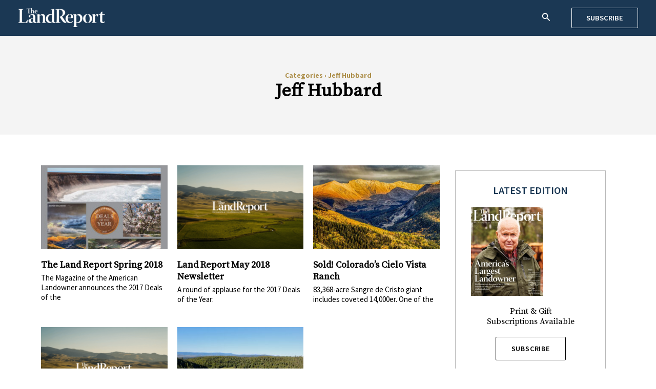

--- FILE ---
content_type: text/html; charset=UTF-8
request_url: https://dev.landreport.com/tag/jeff-hubbard/
body_size: 30681
content:
<!DOCTYPE html>
<html dir="ltr" lang="en-US" prefix="og: https://ogp.me/ns#">
<head>
<meta charset="UTF-8">
<meta name="viewport" content="width=device-width, initial-scale=1">
	<link rel="profile" href="https://gmpg.org/xfn/11"> 
	<title>Jeff Hubbard - The Land Report</title>

		<!-- All in One SEO 4.8.7 - aioseo.com -->
	<meta name="robots" content="noindex, nofollow, max-image-preview:large" />
	<link rel="canonical" href="https://dev.landreport.com/tag/jeff-hubbard/" />
	<meta name="generator" content="All in One SEO (AIOSEO) 4.8.7" />
		<script type="application/ld+json" class="aioseo-schema">
			{"@context":"https:\/\/schema.org","@graph":[{"@type":"BreadcrumbList","@id":"https:\/\/dev.landreport.com\/tag\/jeff-hubbard\/#breadcrumblist","itemListElement":[{"@type":"ListItem","@id":"https:\/\/dev.landreport.com\/tag\/jeff-hubbard\/#listItem","position":2,"name":"Jeff Hubbard","previousItem":{"@type":"ListItem","@id":"#listItem","name":"Categories"}}]},{"@type":"CollectionPage","@id":"https:\/\/dev.landreport.com\/tag\/jeff-hubbard\/#collectionpage","url":"https:\/\/dev.landreport.com\/tag\/jeff-hubbard\/","name":"Jeff Hubbard - The Land Report","inLanguage":"en-US","isPartOf":{"@id":"https:\/\/dev.landreport.com\/#website"},"breadcrumb":{"@id":"https:\/\/dev.landreport.com\/tag\/jeff-hubbard\/#breadcrumblist"}},{"@type":"Organization","@id":"https:\/\/dev.landreport.com\/#organization","name":"The Land Report","description":"The Magazine of the American Landowner","url":"https:\/\/dev.landreport.com\/","logo":{"@type":"ImageObject","url":"https:\/\/dev.landreport.com\/wp-content\/uploads\/2022\/08\/land-report-logo-2.png","@id":"https:\/\/dev.landreport.com\/tag\/jeff-hubbard\/#organizationLogo","width":900,"height":196,"caption":"Land Report Logo"},"image":{"@id":"https:\/\/dev.landreport.com\/tag\/jeff-hubbard\/#organizationLogo"}},{"@type":"WebSite","@id":"https:\/\/dev.landreport.com\/#website","url":"https:\/\/dev.landreport.com\/","name":"The Land Report","description":"The Magazine of the American Landowner","inLanguage":"en-US","publisher":{"@id":"https:\/\/dev.landreport.com\/#organization"}}]}
		</script>
		<!-- All in One SEO -->

<link rel='dns-prefetch' href='//static.addtoany.com' />
<link rel='dns-prefetch' href='//maps.googleapis.com' />
<link rel='dns-prefetch' href='//developers.google.com' />
<link rel='dns-prefetch' href='//fonts.googleapis.com' />
<link rel="alternate" type="application/rss+xml" title="The Land Report &raquo; Feed" href="https://dev.landreport.com/feed/" />
<link rel="alternate" type="application/rss+xml" title="The Land Report &raquo; Comments Feed" href="https://dev.landreport.com/comments/feed/" />
<link rel="alternate" type="application/rss+xml" title="The Land Report &raquo; Jeff Hubbard Tag Feed" href="https://dev.landreport.com/tag/jeff-hubbard/feed/" />
<style id='wp-img-auto-sizes-contain-inline-css'>
img:is([sizes=auto i],[sizes^="auto," i]){contain-intrinsic-size:3000px 1500px}
/*# sourceURL=wp-img-auto-sizes-contain-inline-css */
</style>
<link rel='stylesheet' id='dashicons-css' href='https://dev.landreport.com/wp-includes/css/dashicons.min.css?ver=6.9' media='all' />
<link rel='stylesheet' id='post-views-counter-frontend-css' href='https://dev.landreport.com/wp-content/plugins/post-views-counter/css/frontend.min.css?ver=1.5.5' media='all' />
<link rel='stylesheet' id='astra-theme-css-css' href='https://dev.landreport.com/wp-content/themes/astra/assets/css/minified/main.min.css?ver=4.11.11' media='all' />
<style id='astra-theme-css-inline-css'>
.ast-no-sidebar .entry-content .alignfull {margin-left: calc( -50vw + 50%);margin-right: calc( -50vw + 50%);max-width: 100vw;width: 100vw;}.ast-no-sidebar .entry-content .alignwide {margin-left: calc(-41vw + 50%);margin-right: calc(-41vw + 50%);max-width: unset;width: unset;}.ast-no-sidebar .entry-content .alignfull .alignfull,.ast-no-sidebar .entry-content .alignfull .alignwide,.ast-no-sidebar .entry-content .alignwide .alignfull,.ast-no-sidebar .entry-content .alignwide .alignwide,.ast-no-sidebar .entry-content .wp-block-column .alignfull,.ast-no-sidebar .entry-content .wp-block-column .alignwide{width: 100%;margin-left: auto;margin-right: auto;}.wp-block-gallery,.blocks-gallery-grid {margin: 0;}.wp-block-separator {max-width: 100px;}.wp-block-separator.is-style-wide,.wp-block-separator.is-style-dots {max-width: none;}.entry-content .has-2-columns .wp-block-column:first-child {padding-right: 10px;}.entry-content .has-2-columns .wp-block-column:last-child {padding-left: 10px;}@media (max-width: 782px) {.entry-content .wp-block-columns .wp-block-column {flex-basis: 100%;}.entry-content .has-2-columns .wp-block-column:first-child {padding-right: 0;}.entry-content .has-2-columns .wp-block-column:last-child {padding-left: 0;}}body .entry-content .wp-block-latest-posts {margin-left: 0;}body .entry-content .wp-block-latest-posts li {list-style: none;}.ast-no-sidebar .ast-container .entry-content .wp-block-latest-posts {margin-left: 0;}.ast-header-break-point .entry-content .alignwide {margin-left: auto;margin-right: auto;}.entry-content .blocks-gallery-item img {margin-bottom: auto;}.wp-block-pullquote {border-top: 4px solid #555d66;border-bottom: 4px solid #555d66;color: #40464d;}:root{--ast-post-nav-space:0;--ast-container-default-xlg-padding:6.67em;--ast-container-default-lg-padding:5.67em;--ast-container-default-slg-padding:4.34em;--ast-container-default-md-padding:3.34em;--ast-container-default-sm-padding:6.67em;--ast-container-default-xs-padding:2.4em;--ast-container-default-xxs-padding:1.4em;--ast-code-block-background:#EEEEEE;--ast-comment-inputs-background:#FAFAFA;--ast-normal-container-width:1200px;--ast-narrow-container-width:750px;--ast-blog-title-font-weight:normal;--ast-blog-meta-weight:inherit;--ast-global-color-primary:var(--ast-global-color-5);--ast-global-color-secondary:var(--ast-global-color-4);--ast-global-color-alternate-background:var(--ast-global-color-7);--ast-global-color-subtle-background:var(--ast-global-color-6);--ast-bg-style-guide:#F8FAFC;--ast-shadow-style-guide:0px 0px 4px 0 #00000057;--ast-global-dark-bg-style:#fff;--ast-global-dark-lfs:#fbfbfb;--ast-widget-bg-color:#fafafa;--ast-wc-container-head-bg-color:#fbfbfb;--ast-title-layout-bg:#eeeeee;--ast-search-border-color:#e7e7e7;--ast-lifter-hover-bg:#e6e6e6;--ast-gallery-block-color:#000;--srfm-color-input-label:var(--ast-global-color-2);}html{font-size:100%;}a,.page-title{color:var(--ast-global-color-0);}a:hover,a:focus{color:var(--ast-global-color-1);}body,button,input,select,textarea,.ast-button,.ast-custom-button{font-family:'Source Serif Pro',serif;font-weight:400;font-size:16px;font-size:1rem;line-height:var(--ast-body-line-height,1.65em);}blockquote{color:var(--ast-global-color-3);}h1,h2,h3,h4,h5,h6,.entry-content :where(h1,h2,h3,h4,h5,h6),.site-title,.site-title a{font-family:'Amethysta',serif;font-weight:400;}.ast-site-identity .site-title a{color:var(--ast-global-color-2);}.site-title{font-size:35px;font-size:2.1875rem;display:none;}header .custom-logo-link img{max-width:170px;width:170px;}.astra-logo-svg{width:170px;}.site-header .site-description{font-size:15px;font-size:0.9375rem;display:none;}.entry-title{font-size:26px;font-size:1.625rem;}.archive .ast-article-post .ast-article-inner,.blog .ast-article-post .ast-article-inner,.archive .ast-article-post .ast-article-inner:hover,.blog .ast-article-post .ast-article-inner:hover{overflow:hidden;}h1,.entry-content :where(h1){font-size:40px;font-size:2.5rem;font-weight:400;font-family:'Amethysta',serif;line-height:1.4em;}h2,.entry-content :where(h2){font-size:32px;font-size:2rem;font-weight:400;font-family:'Amethysta',serif;line-height:1.3em;}h3,.entry-content :where(h3){font-size:26px;font-size:1.625rem;font-weight:400;font-family:'Amethysta',serif;line-height:1.3em;}h4,.entry-content :where(h4){font-size:24px;font-size:1.5rem;line-height:1.2em;font-weight:400;font-family:'Amethysta',serif;}h5,.entry-content :where(h5){font-size:20px;font-size:1.25rem;line-height:1.2em;font-weight:400;font-family:'Amethysta',serif;}h6,.entry-content :where(h6){font-size:16px;font-size:1rem;line-height:1.25em;font-weight:400;font-family:'Amethysta',serif;}::selection{background-color:var(--ast-global-color-0);color:#ffffff;}body,h1,h2,h3,h4,h5,h6,.entry-title a,.entry-content :where(h1,h2,h3,h4,h5,h6){color:var(--ast-global-color-3);}.tagcloud a:hover,.tagcloud a:focus,.tagcloud a.current-item{color:#ffffff;border-color:var(--ast-global-color-0);background-color:var(--ast-global-color-0);}input:focus,input[type="text"]:focus,input[type="email"]:focus,input[type="url"]:focus,input[type="password"]:focus,input[type="reset"]:focus,input[type="search"]:focus,textarea:focus{border-color:var(--ast-global-color-0);}input[type="radio"]:checked,input[type=reset],input[type="checkbox"]:checked,input[type="checkbox"]:hover:checked,input[type="checkbox"]:focus:checked,input[type=range]::-webkit-slider-thumb{border-color:var(--ast-global-color-0);background-color:var(--ast-global-color-0);box-shadow:none;}.site-footer a:hover + .post-count,.site-footer a:focus + .post-count{background:var(--ast-global-color-0);border-color:var(--ast-global-color-0);}.single .nav-links .nav-previous,.single .nav-links .nav-next{color:var(--ast-global-color-0);}.entry-meta,.entry-meta *{line-height:1.45;color:var(--ast-global-color-0);}.entry-meta a:not(.ast-button):hover,.entry-meta a:not(.ast-button):hover *,.entry-meta a:not(.ast-button):focus,.entry-meta a:not(.ast-button):focus *,.page-links > .page-link,.page-links .page-link:hover,.post-navigation a:hover{color:var(--ast-global-color-1);}#cat option,.secondary .calendar_wrap thead a,.secondary .calendar_wrap thead a:visited{color:var(--ast-global-color-0);}.secondary .calendar_wrap #today,.ast-progress-val span{background:var(--ast-global-color-0);}.secondary a:hover + .post-count,.secondary a:focus + .post-count{background:var(--ast-global-color-0);border-color:var(--ast-global-color-0);}.calendar_wrap #today > a{color:#ffffff;}.page-links .page-link,.single .post-navigation a{color:var(--ast-global-color-0);}.ast-search-menu-icon .search-form button.search-submit{padding:0 4px;}.ast-search-menu-icon form.search-form{padding-right:0;}.ast-search-menu-icon.slide-search input.search-field{width:0;}.ast-header-search .ast-search-menu-icon.ast-dropdown-active .search-form,.ast-header-search .ast-search-menu-icon.ast-dropdown-active .search-field:focus{transition:all 0.2s;}.search-form input.search-field:focus{outline:none;}.ast-archive-title{color:var(--ast-global-color-2);}.widget-title,.widget .wp-block-heading{font-size:22px;font-size:1.375rem;color:var(--ast-global-color-2);}.single .ast-author-details .author-title{color:var(--ast-global-color-1);}.ast-single-post .entry-content a,.ast-comment-content a:not(.ast-comment-edit-reply-wrap a){text-decoration:underline;}.ast-single-post .wp-block-button .wp-block-button__link,.ast-single-post .elementor-widget-button .elementor-button,.ast-single-post .entry-content .uagb-tab a,.ast-single-post .entry-content .uagb-ifb-cta a,.ast-single-post .entry-content .wp-block-uagb-buttons a,.ast-single-post .entry-content .uabb-module-content a,.ast-single-post .entry-content .uagb-post-grid a,.ast-single-post .entry-content .uagb-timeline a,.ast-single-post .entry-content .uagb-toc__wrap a,.ast-single-post .entry-content .uagb-taxomony-box a,.entry-content .wp-block-latest-posts > li > a,.ast-single-post .entry-content .wp-block-file__button,a.ast-post-filter-single,.ast-single-post .wp-block-buttons .wp-block-button.is-style-outline .wp-block-button__link,.ast-single-post .ast-comment-content .comment-reply-link,.ast-single-post .ast-comment-content .comment-edit-link{text-decoration:none;}.ast-search-menu-icon.slide-search a:focus-visible:focus-visible,.astra-search-icon:focus-visible,#close:focus-visible,a:focus-visible,.ast-menu-toggle:focus-visible,.site .skip-link:focus-visible,.wp-block-loginout input:focus-visible,.wp-block-search.wp-block-search__button-inside .wp-block-search__inside-wrapper,.ast-header-navigation-arrow:focus-visible,.ast-orders-table__row .ast-orders-table__cell:focus-visible,a#ast-apply-coupon:focus-visible,#ast-apply-coupon:focus-visible,#close:focus-visible,.button.search-submit:focus-visible,#search_submit:focus,.normal-search:focus-visible,.ast-header-account-wrap:focus-visible,.astra-cart-drawer-close:focus,.ast-single-variation:focus,.ast-button:focus{outline-style:dotted;outline-color:inherit;outline-width:thin;}input:focus,input[type="text"]:focus,input[type="email"]:focus,input[type="url"]:focus,input[type="password"]:focus,input[type="reset"]:focus,input[type="search"]:focus,input[type="number"]:focus,textarea:focus,.wp-block-search__input:focus,[data-section="section-header-mobile-trigger"] .ast-button-wrap .ast-mobile-menu-trigger-minimal:focus,.ast-mobile-popup-drawer.active .menu-toggle-close:focus,#ast-scroll-top:focus,#coupon_code:focus,#ast-coupon-code:focus{border-style:dotted;border-color:inherit;border-width:thin;}input{outline:none;}.ast-logo-title-inline .site-logo-img{padding-right:1em;}.site-logo-img img{ transition:all 0.2s linear;}body .ast-oembed-container *{position:absolute;top:0;width:100%;height:100%;left:0;}body .wp-block-embed-pocket-casts .ast-oembed-container *{position:unset;}.ast-single-post-featured-section + article {margin-top: 2em;}.site-content .ast-single-post-featured-section img {width: 100%;overflow: hidden;object-fit: cover;}.site > .ast-single-related-posts-container {margin-top: 0;}@media (min-width: 922px) {.ast-desktop .ast-container--narrow {max-width: var(--ast-narrow-container-width);margin: 0 auto;}}.ast-page-builder-template .hentry {margin: 0;}.ast-page-builder-template .site-content > .ast-container {max-width: 100%;padding: 0;}.ast-page-builder-template .site .site-content #primary {padding: 0;margin: 0;}.ast-page-builder-template .no-results {text-align: center;margin: 4em auto;}.ast-page-builder-template .ast-pagination {padding: 2em;}.ast-page-builder-template .entry-header.ast-no-title.ast-no-thumbnail {margin-top: 0;}.ast-page-builder-template .entry-header.ast-header-without-markup {margin-top: 0;margin-bottom: 0;}.ast-page-builder-template .entry-header.ast-no-title.ast-no-meta {margin-bottom: 0;}.ast-page-builder-template.single .post-navigation {padding-bottom: 2em;}.ast-page-builder-template.single-post .site-content > .ast-container {max-width: 100%;}.ast-page-builder-template .entry-header {margin-top: 4em;margin-left: auto;margin-right: auto;padding-left: 20px;padding-right: 20px;}.single.ast-page-builder-template .entry-header {padding-left: 20px;padding-right: 20px;}.ast-page-builder-template .ast-archive-description {margin: 4em auto 0;padding-left: 20px;padding-right: 20px;}@media (max-width:921.9px){#ast-desktop-header{display:none;}}@media (min-width:922px){#ast-mobile-header{display:none;}}.wp-block-buttons.aligncenter{justify-content:center;}@media (min-width:1200px){.wp-block-group .has-background{padding:20px;}}@media (min-width:1200px){.wp-block-cover-image.alignwide .wp-block-cover__inner-container,.wp-block-cover.alignwide .wp-block-cover__inner-container,.wp-block-cover-image.alignfull .wp-block-cover__inner-container,.wp-block-cover.alignfull .wp-block-cover__inner-container{width:100%;}}.wp-block-columns{margin-bottom:unset;}.wp-block-image.size-full{margin:2rem 0;}.wp-block-separator.has-background{padding:0;}.wp-block-gallery{margin-bottom:1.6em;}.wp-block-group{padding-top:4em;padding-bottom:4em;}.wp-block-group__inner-container .wp-block-columns:last-child,.wp-block-group__inner-container :last-child,.wp-block-table table{margin-bottom:0;}.blocks-gallery-grid{width:100%;}.wp-block-navigation-link__content{padding:5px 0;}.wp-block-group .wp-block-group .has-text-align-center,.wp-block-group .wp-block-column .has-text-align-center{max-width:100%;}.has-text-align-center{margin:0 auto;}@media (max-width:1200px){.wp-block-group{padding:3em;}.wp-block-group .wp-block-group{padding:1.5em;}.wp-block-columns,.wp-block-column{margin:1rem 0;}}@media (min-width:921px){.wp-block-columns .wp-block-group{padding:2em;}}@media (max-width:544px){.wp-block-cover-image .wp-block-cover__inner-container,.wp-block-cover .wp-block-cover__inner-container{width:unset;}.wp-block-cover,.wp-block-cover-image{padding:2em 0;}.wp-block-group,.wp-block-cover{padding:2em;}.wp-block-media-text__media img,.wp-block-media-text__media video{width:unset;max-width:100%;}.wp-block-media-text.has-background .wp-block-media-text__content{padding:1em;}}.wp-block-image.aligncenter{margin-left:auto;margin-right:auto;}.wp-block-table.aligncenter{margin-left:auto;margin-right:auto;}@media (min-width:544px){.entry-content .wp-block-media-text.has-media-on-the-right .wp-block-media-text__content{padding:0 8% 0 0;}.entry-content .wp-block-media-text .wp-block-media-text__content{padding:0 0 0 8%;}.ast-plain-container .site-content .entry-content .has-custom-content-position.is-position-bottom-left > *,.ast-plain-container .site-content .entry-content .has-custom-content-position.is-position-bottom-right > *,.ast-plain-container .site-content .entry-content .has-custom-content-position.is-position-top-left > *,.ast-plain-container .site-content .entry-content .has-custom-content-position.is-position-top-right > *,.ast-plain-container .site-content .entry-content .has-custom-content-position.is-position-center-right > *,.ast-plain-container .site-content .entry-content .has-custom-content-position.is-position-center-left > *{margin:0;}}@media (max-width:544px){.entry-content .wp-block-media-text .wp-block-media-text__content{padding:8% 0;}.wp-block-media-text .wp-block-media-text__media img{width:auto;max-width:100%;}}.wp-block-button.is-style-outline .wp-block-button__link{border-color:var(--ast-global-color-0);}div.wp-block-button.is-style-outline > .wp-block-button__link:not(.has-text-color),div.wp-block-button.wp-block-button__link.is-style-outline:not(.has-text-color){color:var(--ast-global-color-0);}.wp-block-button.is-style-outline .wp-block-button__link:hover,.wp-block-buttons .wp-block-button.is-style-outline .wp-block-button__link:focus,.wp-block-buttons .wp-block-button.is-style-outline > .wp-block-button__link:not(.has-text-color):hover,.wp-block-buttons .wp-block-button.wp-block-button__link.is-style-outline:not(.has-text-color):hover{color:#ffffff;background-color:var(--ast-global-color-1);border-color:var(--ast-global-color-1);}.post-page-numbers.current .page-link,.ast-pagination .page-numbers.current{color:#ffffff;border-color:var(--ast-global-color-0);background-color:var(--ast-global-color-0);}@media (min-width:544px){.entry-content > .alignleft{margin-right:20px;}.entry-content > .alignright{margin-left:20px;}}.wp-block-button.is-style-outline .wp-block-button__link.wp-element-button,.ast-outline-button{border-color:var(--ast-global-color-0);font-family:inherit;font-weight:inherit;line-height:1em;border-top-left-radius:2px;border-top-right-radius:2px;border-bottom-right-radius:2px;border-bottom-left-radius:2px;}.wp-block-buttons .wp-block-button.is-style-outline > .wp-block-button__link:not(.has-text-color),.wp-block-buttons .wp-block-button.wp-block-button__link.is-style-outline:not(.has-text-color),.ast-outline-button{color:var(--ast-global-color-0);}.wp-block-button.is-style-outline .wp-block-button__link:hover,.wp-block-buttons .wp-block-button.is-style-outline .wp-block-button__link:focus,.wp-block-buttons .wp-block-button.is-style-outline > .wp-block-button__link:not(.has-text-color):hover,.wp-block-buttons .wp-block-button.wp-block-button__link.is-style-outline:not(.has-text-color):hover,.ast-outline-button:hover,.ast-outline-button:focus,.wp-block-uagb-buttons-child .uagb-buttons-repeater.ast-outline-button:hover,.wp-block-uagb-buttons-child .uagb-buttons-repeater.ast-outline-button:focus{color:#ffffff;background-color:var(--ast-global-color-1);border-color:var(--ast-global-color-1);}.wp-block-button .wp-block-button__link.wp-element-button.is-style-outline:not(.has-background),.wp-block-button.is-style-outline>.wp-block-button__link.wp-element-button:not(.has-background),.ast-outline-button{background-color:transparent;}.entry-content[data-ast-blocks-layout] > figure{margin-bottom:1em;}h1.widget-title{font-weight:400;}h2.widget-title{font-weight:400;}h3.widget-title{font-weight:400;}.elementor-widget-container .elementor-loop-container .e-loop-item[data-elementor-type="loop-item"]{width:100%;}@media (max-width:921px){.ast-separate-container #primary,.ast-separate-container #secondary{padding:1.5em 0;}#primary,#secondary{padding:1.5em 0;margin:0;}.ast-left-sidebar #content > .ast-container{display:flex;flex-direction:column-reverse;width:100%;}.ast-separate-container .ast-article-post,.ast-separate-container .ast-article-single{padding:1.5em 2.14em;}.ast-author-box img.avatar{margin:20px 0 0 0;}}@media (min-width:922px){.ast-separate-container.ast-right-sidebar #primary,.ast-separate-container.ast-left-sidebar #primary{border:0;}.search-no-results.ast-separate-container #primary{margin-bottom:4em;}}.elementor-widget-button .elementor-button{border-style:solid;text-decoration:none;border-top-width:0;border-right-width:0;border-left-width:0;border-bottom-width:0;}body .elementor-button.elementor-size-sm,body .elementor-button.elementor-size-xs,body .elementor-button.elementor-size-md,body .elementor-button.elementor-size-lg,body .elementor-button.elementor-size-xl,body .elementor-button{border-top-left-radius:2px;border-top-right-radius:2px;border-bottom-right-radius:2px;border-bottom-left-radius:2px;padding-top:15px;padding-right:30px;padding-bottom:15px;padding-left:30px;}@media (max-width:921px){.elementor-widget-button .elementor-button.elementor-size-sm,.elementor-widget-button .elementor-button.elementor-size-xs,.elementor-widget-button .elementor-button.elementor-size-md,.elementor-widget-button .elementor-button.elementor-size-lg,.elementor-widget-button .elementor-button.elementor-size-xl,.elementor-widget-button .elementor-button{padding-top:14px;padding-right:28px;padding-bottom:14px;padding-left:28px;}}@media (max-width:544px){.elementor-widget-button .elementor-button.elementor-size-sm,.elementor-widget-button .elementor-button.elementor-size-xs,.elementor-widget-button .elementor-button.elementor-size-md,.elementor-widget-button .elementor-button.elementor-size-lg,.elementor-widget-button .elementor-button.elementor-size-xl,.elementor-widget-button .elementor-button{padding-top:12px;padding-right:24px;padding-bottom:12px;padding-left:24px;}}.elementor-widget-button .elementor-button{border-color:var(--ast-global-color-0);background-color:var(--ast-global-color-0);}.elementor-widget-button .elementor-button:hover,.elementor-widget-button .elementor-button:focus{color:#ffffff;background-color:var(--ast-global-color-1);border-color:var(--ast-global-color-1);}.wp-block-button .wp-block-button__link ,.elementor-widget-button .elementor-button{color:#ffffff;}.elementor-widget-button .elementor-button{line-height:1em;}.wp-block-button .wp-block-button__link:hover,.wp-block-button .wp-block-button__link:focus{color:#ffffff;background-color:var(--ast-global-color-1);border-color:var(--ast-global-color-1);}.elementor-widget-heading h1.elementor-heading-title{line-height:1.4em;}.elementor-widget-heading h2.elementor-heading-title{line-height:1.3em;}.elementor-widget-heading h3.elementor-heading-title{line-height:1.3em;}.elementor-widget-heading h4.elementor-heading-title{line-height:1.2em;}.elementor-widget-heading h5.elementor-heading-title{line-height:1.2em;}.elementor-widget-heading h6.elementor-heading-title{line-height:1.25em;}.wp-block-button .wp-block-button__link{border-color:var(--ast-global-color-0);background-color:var(--ast-global-color-0);color:#ffffff;font-family:inherit;font-weight:inherit;line-height:1em;border-top-left-radius:2px;border-top-right-radius:2px;border-bottom-right-radius:2px;border-bottom-left-radius:2px;padding-top:15px;padding-right:30px;padding-bottom:15px;padding-left:30px;}@media (max-width:921px){.wp-block-button .wp-block-button__link{padding-top:14px;padding-right:28px;padding-bottom:14px;padding-left:28px;}}@media (max-width:544px){.wp-block-button .wp-block-button__link{padding-top:12px;padding-right:24px;padding-bottom:12px;padding-left:24px;}}.menu-toggle,button,.ast-button,.ast-custom-button,.button,input#submit,input[type="button"],input[type="submit"],input[type="reset"],form[CLASS*="wp-block-search__"].wp-block-search .wp-block-search__inside-wrapper .wp-block-search__button,body .wp-block-file .wp-block-file__button{border-style:solid;border-top-width:0;border-right-width:0;border-left-width:0;border-bottom-width:0;color:#ffffff;border-color:var(--ast-global-color-0);background-color:var(--ast-global-color-0);padding-top:15px;padding-right:30px;padding-bottom:15px;padding-left:30px;font-family:inherit;font-weight:inherit;line-height:1em;border-top-left-radius:2px;border-top-right-radius:2px;border-bottom-right-radius:2px;border-bottom-left-radius:2px;}button:focus,.menu-toggle:hover,button:hover,.ast-button:hover,.ast-custom-button:hover .button:hover,.ast-custom-button:hover ,input[type=reset]:hover,input[type=reset]:focus,input#submit:hover,input#submit:focus,input[type="button"]:hover,input[type="button"]:focus,input[type="submit"]:hover,input[type="submit"]:focus,form[CLASS*="wp-block-search__"].wp-block-search .wp-block-search__inside-wrapper .wp-block-search__button:hover,form[CLASS*="wp-block-search__"].wp-block-search .wp-block-search__inside-wrapper .wp-block-search__button:focus,body .wp-block-file .wp-block-file__button:hover,body .wp-block-file .wp-block-file__button:focus{color:#ffffff;background-color:var(--ast-global-color-1);border-color:var(--ast-global-color-1);}@media (max-width:921px){.menu-toggle,button,.ast-button,.ast-custom-button,.button,input#submit,input[type="button"],input[type="submit"],input[type="reset"],form[CLASS*="wp-block-search__"].wp-block-search .wp-block-search__inside-wrapper .wp-block-search__button,body .wp-block-file .wp-block-file__button{padding-top:14px;padding-right:28px;padding-bottom:14px;padding-left:28px;}}@media (max-width:544px){.menu-toggle,button,.ast-button,.ast-custom-button,.button,input#submit,input[type="button"],input[type="submit"],input[type="reset"],form[CLASS*="wp-block-search__"].wp-block-search .wp-block-search__inside-wrapper .wp-block-search__button,body .wp-block-file .wp-block-file__button{padding-top:12px;padding-right:24px;padding-bottom:12px;padding-left:24px;}}@media (max-width:921px){.ast-mobile-header-stack .main-header-bar .ast-search-menu-icon{display:inline-block;}.ast-header-break-point.ast-header-custom-item-outside .ast-mobile-header-stack .main-header-bar .ast-search-icon{margin:0;}.ast-comment-avatar-wrap img{max-width:2.5em;}.ast-comment-meta{padding:0 1.8888em 1.3333em;}.ast-separate-container .ast-comment-list li.depth-1{padding:1.5em 2.14em;}.ast-separate-container .comment-respond{padding:2em 2.14em;}}@media (min-width:544px){.ast-container{max-width:100%;}}@media (max-width:544px){.ast-separate-container .ast-article-post,.ast-separate-container .ast-article-single,.ast-separate-container .comments-title,.ast-separate-container .ast-archive-description{padding:1.5em 1em;}.ast-separate-container #content .ast-container{padding-left:0.54em;padding-right:0.54em;}.ast-separate-container .ast-comment-list .bypostauthor{padding:.5em;}.ast-search-menu-icon.ast-dropdown-active .search-field{width:170px;}} #ast-mobile-header .ast-site-header-cart-li a{pointer-events:none;}.ast-separate-container{background-color:var(--ast-global-color-4);}.entry-content > .wp-block-group,.entry-content > .wp-block-media-text,.entry-content > .wp-block-cover,.entry-content > .wp-block-columns{max-width:58em;width:calc(100% - 4em);margin-left:auto;margin-right:auto;}.entry-content [class*="__inner-container"] > .alignfull{max-width:100%;margin-left:0;margin-right:0;}.entry-content [class*="__inner-container"] > *:not(.alignwide):not(.alignfull):not(.alignleft):not(.alignright){margin-left:auto;margin-right:auto;}.entry-content [class*="__inner-container"] > *:not(.alignwide):not(p):not(.alignfull):not(.alignleft):not(.alignright):not(.is-style-wide):not(iframe){max-width:50rem;width:100%;}@media (min-width:921px){.entry-content > .wp-block-group.alignwide.has-background,.entry-content > .wp-block-group.alignfull.has-background,.entry-content > .wp-block-cover.alignwide,.entry-content > .wp-block-cover.alignfull,.entry-content > .wp-block-columns.has-background.alignwide,.entry-content > .wp-block-columns.has-background.alignfull{margin-top:0;margin-bottom:0;padding:6em 4em;}.entry-content > .wp-block-columns.has-background{margin-bottom:0;}}@media (min-width:1200px){.entry-content .alignfull p{max-width:1200px;}.entry-content .alignfull{max-width:100%;width:100%;}.ast-page-builder-template .entry-content .alignwide,.entry-content [class*="__inner-container"] > .alignwide{max-width:1200px;margin-left:0;margin-right:0;}.entry-content .alignfull [class*="__inner-container"] > .alignwide{max-width:80rem;}}@media (min-width:545px){.site-main .entry-content > .alignwide{margin:0 auto;}.wp-block-group.has-background,.entry-content > .wp-block-cover,.entry-content > .wp-block-columns.has-background{padding:4em;margin-top:0;margin-bottom:0;}.entry-content .wp-block-media-text.alignfull .wp-block-media-text__content,.entry-content .wp-block-media-text.has-background .wp-block-media-text__content{padding:0 8%;}}@media (max-width:921px){.site-title{display:none;}.site-header .site-description{display:none;}h1,.entry-content :where(h1){font-size:30px;}h2,.entry-content :where(h2){font-size:25px;}h3,.entry-content :where(h3){font-size:20px;}}@media (max-width:544px){.site-title{display:none;}.site-header .site-description{display:none;}h1,.entry-content :where(h1){font-size:30px;}h2,.entry-content :where(h2){font-size:25px;}h3,.entry-content :where(h3){font-size:20px;}}@media (max-width:921px){html{font-size:91.2%;}}@media (max-width:544px){html{font-size:91.2%;}}@media (min-width:922px){.ast-container{max-width:1240px;}}@media (min-width:922px){.site-content .ast-container{display:flex;}}@media (max-width:921px){.site-content .ast-container{flex-direction:column;}}.ast-blog-layout-classic-grid .ast-article-inner{box-shadow:0px 6px 15px -2px rgba(16,24,40,0.05);}.ast-separate-container .ast-blog-layout-classic-grid .ast-article-inner,.ast-plain-container .ast-blog-layout-classic-grid .ast-article-inner{height:100%;}.ast-blog-layout-6-grid .ast-blog-featured-section:before { content: ""; }.cat-links.badge a,.tags-links.badge a {padding: 4px 8px;border-radius: 3px;font-weight: 400;}.cat-links.underline a,.tags-links.underline a{text-decoration: underline;}@media (min-width:922px){.main-header-menu .sub-menu .menu-item.ast-left-align-sub-menu:hover > .sub-menu,.main-header-menu .sub-menu .menu-item.ast-left-align-sub-menu.focus > .sub-menu{margin-left:-0px;}}.site .comments-area{padding-bottom:3em;}.wp-block-search {margin-bottom: 20px;}.wp-block-site-tagline {margin-top: 20px;}form.wp-block-search .wp-block-search__input,.wp-block-search.wp-block-search__button-inside .wp-block-search__inside-wrapper {border-color: #eaeaea;background: #fafafa;}.wp-block-search.wp-block-search__button-inside .wp-block-search__inside-wrapper .wp-block-search__input:focus,.wp-block-loginout input:focus {outline: thin dotted;}.wp-block-loginout input:focus {border-color: transparent;} form.wp-block-search .wp-block-search__inside-wrapper .wp-block-search__input {padding: 12px;}form.wp-block-search .wp-block-search__button svg {fill: currentColor;width: 20px;height: 20px;}.wp-block-loginout p label {display: block;}.wp-block-loginout p:not(.login-remember):not(.login-submit) input {width: 100%;}.wp-block-loginout .login-remember input {width: 1.1rem;height: 1.1rem;margin: 0 5px 4px 0;vertical-align: middle;}.wp-block-file {display: flex;align-items: center;flex-wrap: wrap;justify-content: space-between;}.wp-block-pullquote {border: none;}.wp-block-pullquote blockquote::before {content: "\201D";font-family: "Helvetica",sans-serif;display: flex;transform: rotate( 180deg );font-size: 6rem;font-style: normal;line-height: 1;font-weight: bold;align-items: center;justify-content: center;}.has-text-align-right > blockquote::before {justify-content: flex-start;}.has-text-align-left > blockquote::before {justify-content: flex-end;}figure.wp-block-pullquote.is-style-solid-color blockquote {max-width: 100%;text-align: inherit;}blockquote {padding: 0 1.2em 1.2em;}.wp-block-button__link {border: 2px solid currentColor;}body .wp-block-file .wp-block-file__button {text-decoration: none;}ul.wp-block-categories-list.wp-block-categories,ul.wp-block-archives-list.wp-block-archives {list-style-type: none;}ul,ol {margin-left: 20px;}figure.alignright figcaption {text-align: right;}:root .has-ast-global-color-0-color{color:var(--ast-global-color-0);}:root .has-ast-global-color-0-background-color{background-color:var(--ast-global-color-0);}:root .wp-block-button .has-ast-global-color-0-color{color:var(--ast-global-color-0);}:root .wp-block-button .has-ast-global-color-0-background-color{background-color:var(--ast-global-color-0);}:root .has-ast-global-color-1-color{color:var(--ast-global-color-1);}:root .has-ast-global-color-1-background-color{background-color:var(--ast-global-color-1);}:root .wp-block-button .has-ast-global-color-1-color{color:var(--ast-global-color-1);}:root .wp-block-button .has-ast-global-color-1-background-color{background-color:var(--ast-global-color-1);}:root .has-ast-global-color-2-color{color:var(--ast-global-color-2);}:root .has-ast-global-color-2-background-color{background-color:var(--ast-global-color-2);}:root .wp-block-button .has-ast-global-color-2-color{color:var(--ast-global-color-2);}:root .wp-block-button .has-ast-global-color-2-background-color{background-color:var(--ast-global-color-2);}:root .has-ast-global-color-3-color{color:var(--ast-global-color-3);}:root .has-ast-global-color-3-background-color{background-color:var(--ast-global-color-3);}:root .wp-block-button .has-ast-global-color-3-color{color:var(--ast-global-color-3);}:root .wp-block-button .has-ast-global-color-3-background-color{background-color:var(--ast-global-color-3);}:root .has-ast-global-color-4-color{color:var(--ast-global-color-4);}:root .has-ast-global-color-4-background-color{background-color:var(--ast-global-color-4);}:root .wp-block-button .has-ast-global-color-4-color{color:var(--ast-global-color-4);}:root .wp-block-button .has-ast-global-color-4-background-color{background-color:var(--ast-global-color-4);}:root .has-ast-global-color-5-color{color:var(--ast-global-color-5);}:root .has-ast-global-color-5-background-color{background-color:var(--ast-global-color-5);}:root .wp-block-button .has-ast-global-color-5-color{color:var(--ast-global-color-5);}:root .wp-block-button .has-ast-global-color-5-background-color{background-color:var(--ast-global-color-5);}:root .has-ast-global-color-6-color{color:var(--ast-global-color-6);}:root .has-ast-global-color-6-background-color{background-color:var(--ast-global-color-6);}:root .wp-block-button .has-ast-global-color-6-color{color:var(--ast-global-color-6);}:root .wp-block-button .has-ast-global-color-6-background-color{background-color:var(--ast-global-color-6);}:root .has-ast-global-color-7-color{color:var(--ast-global-color-7);}:root .has-ast-global-color-7-background-color{background-color:var(--ast-global-color-7);}:root .wp-block-button .has-ast-global-color-7-color{color:var(--ast-global-color-7);}:root .wp-block-button .has-ast-global-color-7-background-color{background-color:var(--ast-global-color-7);}:root .has-ast-global-color-8-color{color:var(--ast-global-color-8);}:root .has-ast-global-color-8-background-color{background-color:var(--ast-global-color-8);}:root .wp-block-button .has-ast-global-color-8-color{color:var(--ast-global-color-8);}:root .wp-block-button .has-ast-global-color-8-background-color{background-color:var(--ast-global-color-8);}:root{--ast-global-color-0:#0170B9;--ast-global-color-1:#3a3a3a;--ast-global-color-2:#3a3a3a;--ast-global-color-3:#4B4F58;--ast-global-color-4:#F5F5F5;--ast-global-color-5:#FFFFFF;--ast-global-color-6:#E5E5E5;--ast-global-color-7:#424242;--ast-global-color-8:#000000;}:root {--ast-border-color : #dddddd;}.ast-archive-entry-banner {-js-display: flex;display: flex;flex-direction: column;justify-content: center;text-align: center;position: relative;background: var(--ast-title-layout-bg);}.ast-archive-entry-banner[data-banner-width-type="custom"] {margin: 0 auto;width: 100%;}.ast-archive-entry-banner[data-banner-layout="layout-1"] {background: inherit;padding: 20px 0;text-align: left;}body.archive .ast-archive-description{max-width:1200px;width:100%;text-align:left;padding-top:3em;padding-right:3em;padding-bottom:3em;padding-left:3em;}body.archive .ast-archive-description .ast-archive-title,body.archive .ast-archive-description .ast-archive-title *{font-size:40px;font-size:2.5rem;}body.archive .ast-archive-description > *:not(:last-child){margin-bottom:10px;}@media (max-width:921px){body.archive .ast-archive-description{text-align:left;}}@media (max-width:544px){body.archive .ast-archive-description{text-align:left;}}.ast-breadcrumbs .trail-browse,.ast-breadcrumbs .trail-items,.ast-breadcrumbs .trail-items li{display:inline-block;margin:0;padding:0;border:none;background:inherit;text-indent:0;text-decoration:none;}.ast-breadcrumbs .trail-browse{font-size:inherit;font-style:inherit;font-weight:inherit;color:inherit;}.ast-breadcrumbs .trail-items{list-style:none;}.trail-items li::after{padding:0 0.3em;content:"\00bb";}.trail-items li:last-of-type::after{display:none;}h1,h2,h3,h4,h5,h6,.entry-content :where(h1,h2,h3,h4,h5,h6){color:var(--ast-global-color-2);}.entry-title a{color:var(--ast-global-color-2);}@media (max-width:921px){.ast-builder-grid-row-container.ast-builder-grid-row-tablet-3-firstrow .ast-builder-grid-row > *:first-child,.ast-builder-grid-row-container.ast-builder-grid-row-tablet-3-lastrow .ast-builder-grid-row > *:last-child{grid-column:1 / -1;}}@media (max-width:544px){.ast-builder-grid-row-container.ast-builder-grid-row-mobile-3-firstrow .ast-builder-grid-row > *:first-child,.ast-builder-grid-row-container.ast-builder-grid-row-mobile-3-lastrow .ast-builder-grid-row > *:last-child{grid-column:1 / -1;}}.ast-builder-layout-element[data-section="title_tagline"]{display:flex;}@media (max-width:921px){.ast-header-break-point .ast-builder-layout-element[data-section="title_tagline"]{display:flex;}}@media (max-width:544px){.ast-header-break-point .ast-builder-layout-element[data-section="title_tagline"]{display:flex;}}[data-section*="section-hb-button-"] .menu-link{display:none;}.ast-header-button-1[data-section*="section-hb-button-"] .ast-builder-button-wrap .ast-custom-button{font-family:'Source Sans Pro',sans-serif;font-weight:600;font-size:0.9em;text-transform:uppercase;}.ast-header-button-1 .ast-custom-button{color:var(--ast-global-color-5);background:rgba(0,0,0,0);border-color:var(--ast-global-color-5);border-top-width:1px;border-bottom-width:1px;border-left-width:1px;border-right-width:1px;}.ast-header-button-1 .ast-custom-button:hover{color:var(--ast-global-color-5);background:#ac8e49;border-color:#ac8e49;}.ast-header-button-1[data-section*="section-hb-button-"] .ast-builder-button-wrap .ast-custom-button{padding-left:18px;padding-right:18px;}.ast-header-button-1[data-section="section-hb-button-1"]{display:flex;}@media (max-width:921px){.ast-header-break-point .ast-header-button-1[data-section="section-hb-button-1"]{display:flex;}}@media (max-width:544px){.ast-header-break-point .ast-header-button-1[data-section="section-hb-button-1"]{display:flex;}}.ast-builder-menu-1{font-family:'Source Sans Pro',sans-serif;font-weight:600;text-transform:uppercase;}.ast-builder-menu-1 .menu-item > .menu-link{font-size:0em;color:var(--ast-global-color-4);}.ast-builder-menu-1 .menu-item > .ast-menu-toggle{color:var(--ast-global-color-4);}.ast-builder-menu-1 .menu-item:hover > .menu-link,.ast-builder-menu-1 .inline-on-mobile .menu-item:hover > .ast-menu-toggle{color:#ac8e49;}.ast-builder-menu-1 .menu-item:hover > .ast-menu-toggle{color:#ac8e49;}.ast-builder-menu-1 .menu-item.current-menu-item > .menu-link,.ast-builder-menu-1 .inline-on-mobile .menu-item.current-menu-item > .ast-menu-toggle,.ast-builder-menu-1 .current-menu-ancestor > .menu-link{color:#ac8e49;}.ast-builder-menu-1 .menu-item.current-menu-item > .ast-menu-toggle{color:#ac8e49;}.ast-builder-menu-1 .sub-menu,.ast-builder-menu-1 .inline-on-mobile .sub-menu{border-top-width:2px;border-bottom-width:0px;border-right-width:0px;border-left-width:0px;border-color:var(--ast-global-color-0);border-style:solid;}.ast-builder-menu-1 .sub-menu .sub-menu{top:-2px;}.ast-builder-menu-1 .main-header-menu > .menu-item > .sub-menu,.ast-builder-menu-1 .main-header-menu > .menu-item > .astra-full-megamenu-wrapper{margin-top:0px;}.ast-desktop .ast-builder-menu-1 .main-header-menu > .menu-item > .sub-menu:before,.ast-desktop .ast-builder-menu-1 .main-header-menu > .menu-item > .astra-full-megamenu-wrapper:before{height:calc( 0px + 2px + 5px );}.ast-desktop .ast-builder-menu-1 .menu-item .sub-menu .menu-link{border-style:none;}@media (max-width:921px){.ast-header-break-point .ast-builder-menu-1 .menu-item.menu-item-has-children > .ast-menu-toggle{top:0;}.ast-builder-menu-1 .inline-on-mobile .menu-item.menu-item-has-children > .ast-menu-toggle{right:-15px;}.ast-builder-menu-1 .menu-item-has-children > .menu-link:after{content:unset;}.ast-builder-menu-1 .main-header-menu > .menu-item > .sub-menu,.ast-builder-menu-1 .main-header-menu > .menu-item > .astra-full-megamenu-wrapper{margin-top:0;}}@media (max-width:544px){.ast-header-break-point .ast-builder-menu-1 .menu-item.menu-item-has-children > .ast-menu-toggle{top:0;}.ast-builder-menu-1 .main-header-menu > .menu-item > .sub-menu,.ast-builder-menu-1 .main-header-menu > .menu-item > .astra-full-megamenu-wrapper{margin-top:0;}}.ast-builder-menu-1{display:flex;}@media (max-width:921px){.ast-header-break-point .ast-builder-menu-1{display:flex;}}@media (max-width:544px){.ast-header-break-point .ast-builder-menu-1{display:flex;}}.main-header-bar .main-header-bar-navigation .ast-search-icon {display: block;z-index: 4;position: relative;}.ast-search-icon .ast-icon {z-index: 4;}.ast-search-icon {z-index: 4;position: relative;line-height: normal;}.main-header-bar .ast-search-menu-icon .search-form {background-color: #ffffff;}.ast-search-menu-icon.ast-dropdown-active.slide-search .search-form {visibility: visible;opacity: 1;}.ast-search-menu-icon .search-form {border: 1px solid var(--ast-search-border-color);line-height: normal;padding: 0 3em 0 0;border-radius: 2px;display: inline-block;-webkit-backface-visibility: hidden;backface-visibility: hidden;position: relative;color: inherit;background-color: #fff;}.ast-search-menu-icon .astra-search-icon {-js-display: flex;display: flex;line-height: normal;}.ast-search-menu-icon .astra-search-icon:focus {outline: none;}.ast-search-menu-icon .search-field {border: none;background-color: transparent;transition: all .3s;border-radius: inherit;color: inherit;font-size: inherit;width: 0;color: #757575;}.ast-search-menu-icon .search-submit {display: none;background: none;border: none;font-size: 1.3em;color: #757575;}.ast-search-menu-icon.ast-dropdown-active {visibility: visible;opacity: 1;position: relative;}.ast-search-menu-icon.ast-dropdown-active .search-field,.ast-dropdown-active.ast-search-menu-icon.slide-search input.search-field {width: 235px;}.ast-header-search .ast-search-menu-icon.slide-search .search-form,.ast-header-search .ast-search-menu-icon.ast-inline-search .search-form {-js-display: flex;display: flex;align-items: center;}.ast-search-menu-icon.ast-inline-search .search-field {width : 100%;padding : 0.60em;padding-right : 5.5em;transition: all 0.2s;}.site-header-section-left .ast-search-menu-icon.slide-search .search-form {padding-left: 2em;padding-right: unset;left: -1em;right: unset;}.site-header-section-left .ast-search-menu-icon.slide-search .search-form .search-field {margin-right: unset;}.ast-search-menu-icon.slide-search .search-form {-webkit-backface-visibility: visible;backface-visibility: visible;visibility: hidden;opacity: 0;transition: all .2s;position: absolute;z-index: 3;right: -1em;top: 50%;transform: translateY(-50%);}.ast-header-search .ast-search-menu-icon .search-form .search-field:-ms-input-placeholder,.ast-header-search .ast-search-menu-icon .search-form .search-field:-ms-input-placeholder{opacity:0.5;}.ast-header-search .ast-search-menu-icon.slide-search .search-form,.ast-header-search .ast-search-menu-icon.ast-inline-search .search-form{-js-display:flex;display:flex;align-items:center;}.ast-builder-layout-element.ast-header-search{height:auto;}.ast-header-search .astra-search-icon{color:var(--ast-global-color-5);font-size:18px;}.ast-header-search .search-field::placeholder,.ast-header-search .ast-icon{color:var(--ast-global-color-5);}@media (max-width:921px){.ast-header-search .astra-search-icon{font-size:18px;}}@media (max-width:544px){.ast-header-search .astra-search-icon{font-size:18px;}}.ast-header-search{display:flex;}@media (max-width:921px){.ast-header-break-point .ast-header-search{display:flex;}}@media (max-width:544px){.ast-header-break-point .ast-header-search{display:flex;}}.site-below-footer-wrap{padding-top:20px;padding-bottom:20px;}.site-below-footer-wrap[data-section="section-below-footer-builder"]{background-color:var( --ast-global-color-primary,--ast-global-color-4 );min-height:80px;border-style:solid;border-width:0px;border-top-width:1px;border-top-color:var(--ast-global-color-subtle-background,--ast-global-color-6);}.site-below-footer-wrap[data-section="section-below-footer-builder"] .ast-builder-grid-row{max-width:1200px;min-height:80px;margin-left:auto;margin-right:auto;}.site-below-footer-wrap[data-section="section-below-footer-builder"] .ast-builder-grid-row,.site-below-footer-wrap[data-section="section-below-footer-builder"] .site-footer-section{align-items:flex-start;}.site-below-footer-wrap[data-section="section-below-footer-builder"].ast-footer-row-inline .site-footer-section{display:flex;margin-bottom:0;}.ast-builder-grid-row-full .ast-builder-grid-row{grid-template-columns:1fr;}@media (max-width:921px){.site-below-footer-wrap[data-section="section-below-footer-builder"].ast-footer-row-tablet-inline .site-footer-section{display:flex;margin-bottom:0;}.site-below-footer-wrap[data-section="section-below-footer-builder"].ast-footer-row-tablet-stack .site-footer-section{display:block;margin-bottom:10px;}.ast-builder-grid-row-container.ast-builder-grid-row-tablet-full .ast-builder-grid-row{grid-template-columns:1fr;}}@media (max-width:544px){.site-below-footer-wrap[data-section="section-below-footer-builder"].ast-footer-row-mobile-inline .site-footer-section{display:flex;margin-bottom:0;}.site-below-footer-wrap[data-section="section-below-footer-builder"].ast-footer-row-mobile-stack .site-footer-section{display:block;margin-bottom:10px;}.ast-builder-grid-row-container.ast-builder-grid-row-mobile-full .ast-builder-grid-row{grid-template-columns:1fr;}}.site-below-footer-wrap[data-section="section-below-footer-builder"]{display:grid;}@media (max-width:921px){.ast-header-break-point .site-below-footer-wrap[data-section="section-below-footer-builder"]{display:grid;}}@media (max-width:544px){.ast-header-break-point .site-below-footer-wrap[data-section="section-below-footer-builder"]{display:grid;}}.ast-footer-copyright{text-align:center;}.ast-footer-copyright.site-footer-focus-item {color:var(--ast-global-color-3);}@media (max-width:921px){.ast-footer-copyright{text-align:center;}}@media (max-width:544px){.ast-footer-copyright{text-align:center;}}.ast-footer-copyright.ast-builder-layout-element{display:flex;}@media (max-width:921px){.ast-header-break-point .ast-footer-copyright.ast-builder-layout-element{display:flex;}}@media (max-width:544px){.ast-header-break-point .ast-footer-copyright.ast-builder-layout-element{display:flex;}}.footer-widget-area.widget-area.site-footer-focus-item{width:auto;}.ast-footer-row-inline .footer-widget-area.widget-area.site-footer-focus-item{width:100%;}.elementor-posts-container [CLASS*="ast-width-"]{width:100%;}.elementor-template-full-width .ast-container{display:block;}.elementor-screen-only,.screen-reader-text,.screen-reader-text span,.ui-helper-hidden-accessible{top:0 !important;}@media (max-width:544px){.elementor-element .elementor-wc-products .woocommerce[class*="columns-"] ul.products li.product{width:auto;margin:0;}.elementor-element .woocommerce .woocommerce-result-count{float:none;}}.ast-header-button-1 .ast-custom-button{box-shadow:0px 0px 0px 0px rgba(0,0,0,0.1);}.ast-desktop .ast-mega-menu-enabled .ast-builder-menu-1 div:not( .astra-full-megamenu-wrapper) .sub-menu,.ast-builder-menu-1 .inline-on-mobile .sub-menu,.ast-desktop .ast-builder-menu-1 .astra-full-megamenu-wrapper,.ast-desktop .ast-builder-menu-1 .menu-item .sub-menu{box-shadow:0px 4px 10px -2px rgba(0,0,0,0.1);}.ast-desktop .ast-mobile-popup-drawer.active .ast-mobile-popup-inner{max-width:35%;}@media (max-width:921px){.ast-mobile-popup-drawer.active .ast-mobile-popup-inner{max-width:90%;}}@media (max-width:544px){.ast-mobile-popup-drawer.active .ast-mobile-popup-inner{max-width:90%;}}.ast-header-break-point .main-header-bar{border-bottom-width:1px;}@media (min-width:922px){.main-header-bar{border-bottom-width:1px;}}.main-header-menu .menu-item,#astra-footer-menu .menu-item,.main-header-bar .ast-masthead-custom-menu-items{-js-display:flex;display:flex;-webkit-box-pack:center;-webkit-justify-content:center;-moz-box-pack:center;-ms-flex-pack:center;justify-content:center;-webkit-box-orient:vertical;-webkit-box-direction:normal;-webkit-flex-direction:column;-moz-box-orient:vertical;-moz-box-direction:normal;-ms-flex-direction:column;flex-direction:column;}.main-header-menu > .menu-item > .menu-link,#astra-footer-menu > .menu-item > .menu-link{height:100%;-webkit-box-align:center;-webkit-align-items:center;-moz-box-align:center;-ms-flex-align:center;align-items:center;-js-display:flex;display:flex;}.ast-header-break-point .main-navigation ul .menu-item .menu-link .icon-arrow:first-of-type svg{top:.2em;margin-top:0px;margin-left:0px;width:.65em;transform:translate(0,-2px) rotateZ(270deg);}.ast-mobile-popup-content .ast-submenu-expanded > .ast-menu-toggle{transform:rotateX(180deg);overflow-y:auto;}@media (min-width:922px){.ast-builder-menu .main-navigation > ul > li:last-child a{margin-right:0;}}.ast-separate-container .ast-article-inner{background-color:transparent;background-image:none;}.ast-separate-container .ast-article-post{background-color:var(--ast-global-color-5);}@media (max-width:921px){.ast-separate-container .ast-article-post{background-color:var(--ast-global-color-5);}}@media (max-width:544px){.ast-separate-container .ast-article-post{background-color:var(--ast-global-color-5);}}.ast-separate-container .ast-article-single:not(.ast-related-post),.ast-separate-container .error-404,.ast-separate-container .no-results,.single.ast-separate-container.ast-author-meta,.ast-separate-container .related-posts-title-wrapper,.ast-separate-container .comments-count-wrapper,.ast-box-layout.ast-plain-container .site-content,.ast-padded-layout.ast-plain-container .site-content,.ast-separate-container .ast-archive-description,.ast-separate-container .comments-area .comment-respond,.ast-separate-container .comments-area .ast-comment-list li,.ast-separate-container .comments-area .comments-title{background-color:var(--ast-global-color-5);}@media (max-width:921px){.ast-separate-container .ast-article-single:not(.ast-related-post),.ast-separate-container .error-404,.ast-separate-container .no-results,.single.ast-separate-container.ast-author-meta,.ast-separate-container .related-posts-title-wrapper,.ast-separate-container .comments-count-wrapper,.ast-box-layout.ast-plain-container .site-content,.ast-padded-layout.ast-plain-container .site-content,.ast-separate-container .ast-archive-description{background-color:var(--ast-global-color-5);}}@media (max-width:544px){.ast-separate-container .ast-article-single:not(.ast-related-post),.ast-separate-container .error-404,.ast-separate-container .no-results,.single.ast-separate-container.ast-author-meta,.ast-separate-container .related-posts-title-wrapper,.ast-separate-container .comments-count-wrapper,.ast-box-layout.ast-plain-container .site-content,.ast-padded-layout.ast-plain-container .site-content,.ast-separate-container .ast-archive-description{background-color:var(--ast-global-color-5);}}.ast-separate-container.ast-two-container #secondary .widget{background-color:var(--ast-global-color-5);}@media (max-width:921px){.ast-separate-container.ast-two-container #secondary .widget{background-color:var(--ast-global-color-5);}}@media (max-width:544px){.ast-separate-container.ast-two-container #secondary .widget{background-color:var(--ast-global-color-5);}}.ast-plain-container,.ast-page-builder-template{background-color:var(--ast-global-color-5);}@media (max-width:921px){.ast-plain-container,.ast-page-builder-template{background-color:var(--ast-global-color-5);}}@media (max-width:544px){.ast-plain-container,.ast-page-builder-template{background-color:var(--ast-global-color-5);}}.ast-mobile-header-content > *,.ast-desktop-header-content > * {padding: 10px 0;height: auto;}.ast-mobile-header-content > *:first-child,.ast-desktop-header-content > *:first-child {padding-top: 10px;}.ast-mobile-header-content > .ast-builder-menu,.ast-desktop-header-content > .ast-builder-menu {padding-top: 0;}.ast-mobile-header-content > *:last-child,.ast-desktop-header-content > *:last-child {padding-bottom: 0;}.ast-mobile-header-content .ast-search-menu-icon.ast-inline-search label,.ast-desktop-header-content .ast-search-menu-icon.ast-inline-search label {width: 100%;}.ast-desktop-header-content .main-header-bar-navigation .ast-submenu-expanded > .ast-menu-toggle::before {transform: rotateX(180deg);}#ast-desktop-header .ast-desktop-header-content,.ast-mobile-header-content .ast-search-icon,.ast-desktop-header-content .ast-search-icon,.ast-mobile-header-wrap .ast-mobile-header-content,.ast-main-header-nav-open.ast-popup-nav-open .ast-mobile-header-wrap .ast-mobile-header-content,.ast-main-header-nav-open.ast-popup-nav-open .ast-desktop-header-content {display: none;}.ast-main-header-nav-open.ast-header-break-point #ast-desktop-header .ast-desktop-header-content,.ast-main-header-nav-open.ast-header-break-point .ast-mobile-header-wrap .ast-mobile-header-content {display: block;}.ast-desktop .ast-desktop-header-content .astra-menu-animation-slide-up > .menu-item > .sub-menu,.ast-desktop .ast-desktop-header-content .astra-menu-animation-slide-up > .menu-item .menu-item > .sub-menu,.ast-desktop .ast-desktop-header-content .astra-menu-animation-slide-down > .menu-item > .sub-menu,.ast-desktop .ast-desktop-header-content .astra-menu-animation-slide-down > .menu-item .menu-item > .sub-menu,.ast-desktop .ast-desktop-header-content .astra-menu-animation-fade > .menu-item > .sub-menu,.ast-desktop .ast-desktop-header-content .astra-menu-animation-fade > .menu-item .menu-item > .sub-menu {opacity: 1;visibility: visible;}.ast-hfb-header.ast-default-menu-enable.ast-header-break-point .ast-mobile-header-wrap .ast-mobile-header-content .main-header-bar-navigation {width: unset;margin: unset;}.ast-mobile-header-content.content-align-flex-end .main-header-bar-navigation .menu-item-has-children > .ast-menu-toggle,.ast-desktop-header-content.content-align-flex-end .main-header-bar-navigation .menu-item-has-children > .ast-menu-toggle {left: calc( 20px - 0.907em);right: auto;}.ast-mobile-header-content .ast-search-menu-icon,.ast-mobile-header-content .ast-search-menu-icon.slide-search,.ast-desktop-header-content .ast-search-menu-icon,.ast-desktop-header-content .ast-search-menu-icon.slide-search {width: 100%;position: relative;display: block;right: auto;transform: none;}.ast-mobile-header-content .ast-search-menu-icon.slide-search .search-form,.ast-mobile-header-content .ast-search-menu-icon .search-form,.ast-desktop-header-content .ast-search-menu-icon.slide-search .search-form,.ast-desktop-header-content .ast-search-menu-icon .search-form {right: 0;visibility: visible;opacity: 1;position: relative;top: auto;transform: none;padding: 0;display: block;overflow: hidden;}.ast-mobile-header-content .ast-search-menu-icon.ast-inline-search .search-field,.ast-mobile-header-content .ast-search-menu-icon .search-field,.ast-desktop-header-content .ast-search-menu-icon.ast-inline-search .search-field,.ast-desktop-header-content .ast-search-menu-icon .search-field {width: 100%;padding-right: 5.5em;}.ast-mobile-header-content .ast-search-menu-icon .search-submit,.ast-desktop-header-content .ast-search-menu-icon .search-submit {display: block;position: absolute;height: 100%;top: 0;right: 0;padding: 0 1em;border-radius: 0;}.ast-hfb-header.ast-default-menu-enable.ast-header-break-point .ast-mobile-header-wrap .ast-mobile-header-content .main-header-bar-navigation ul .sub-menu .menu-link {padding-left: 30px;}.ast-hfb-header.ast-default-menu-enable.ast-header-break-point .ast-mobile-header-wrap .ast-mobile-header-content .main-header-bar-navigation .sub-menu .menu-item .menu-item .menu-link {padding-left: 40px;}.ast-mobile-popup-drawer.active .ast-mobile-popup-inner{background-color:#ffffff;;}.ast-mobile-header-wrap .ast-mobile-header-content,.ast-desktop-header-content{background-color:#ffffff;;}.ast-mobile-popup-content > *,.ast-mobile-header-content > *,.ast-desktop-popup-content > *,.ast-desktop-header-content > *{padding-top:0px;padding-bottom:0px;}.content-align-flex-start .ast-builder-layout-element{justify-content:flex-start;}.content-align-flex-start .main-header-menu{text-align:left;}.ast-mobile-popup-drawer.active .menu-toggle-close{color:#3a3a3a;}.ast-mobile-header-wrap .ast-primary-header-bar,.ast-primary-header-bar .site-primary-header-wrap{min-height:70px;}.ast-desktop .ast-primary-header-bar .main-header-menu > .menu-item{line-height:70px;}#masthead .ast-container,.site-header-focus-item + .ast-breadcrumbs-wrapper{max-width:100%;padding-left:35px;padding-right:35px;}.ast-header-break-point #masthead .ast-mobile-header-wrap .ast-primary-header-bar,.ast-header-break-point #masthead .ast-mobile-header-wrap .ast-below-header-bar,.ast-header-break-point #masthead .ast-mobile-header-wrap .ast-above-header-bar{padding-left:20px;padding-right:20px;}.ast-header-break-point .ast-primary-header-bar{border-bottom-width:0px;border-bottom-color:var( --ast-global-color-subtle-background,--ast-global-color-7 );border-bottom-style:solid;}@media (min-width:922px){.ast-primary-header-bar{border-bottom-width:0px;border-bottom-color:var( --ast-global-color-subtle-background,--ast-global-color-7 );border-bottom-style:solid;}}.ast-primary-header-bar{background-color:#1b3854;background-image:none;}.ast-primary-header-bar{display:block;}@media (max-width:921px){.ast-header-break-point .ast-primary-header-bar{display:grid;}}@media (max-width:544px){.ast-header-break-point .ast-primary-header-bar{display:grid;}}[data-section="section-header-mobile-trigger"] .ast-button-wrap .ast-mobile-menu-trigger-minimal{color:var(--ast-global-color-5);border:none;background:transparent;}[data-section="section-header-mobile-trigger"] .ast-button-wrap .mobile-menu-toggle-icon .ast-mobile-svg{width:30px;height:30px;fill:var(--ast-global-color-5);}[data-section="section-header-mobile-trigger"] .ast-button-wrap .mobile-menu-wrap .mobile-menu{color:var(--ast-global-color-5);}.ast-builder-menu-mobile .main-navigation .menu-item > .menu-link{font-family:'Source Sans Pro',sans-serif;font-weight:600;}.ast-builder-menu-mobile .main-navigation .menu-item.menu-item-has-children > .ast-menu-toggle{top:0;}.ast-builder-menu-mobile .main-navigation .menu-item-has-children > .menu-link:after{content:unset;}.ast-hfb-header .ast-builder-menu-mobile .main-header-menu,.ast-hfb-header .ast-builder-menu-mobile .main-navigation .menu-item .menu-link,.ast-hfb-header .ast-builder-menu-mobile .main-navigation .menu-item .sub-menu .menu-link{border-style:none;}.ast-builder-menu-mobile .main-navigation .menu-item.menu-item-has-children > .ast-menu-toggle{top:0;}@media (max-width:921px){.ast-builder-menu-mobile .main-navigation .menu-item.menu-item-has-children > .ast-menu-toggle{top:0;}.ast-builder-menu-mobile .main-navigation .menu-item-has-children > .menu-link:after{content:unset;}}@media (max-width:544px){.ast-builder-menu-mobile .main-navigation .menu-item.menu-item-has-children > .ast-menu-toggle{top:0;}}.ast-builder-menu-mobile .main-navigation{display:block;}@media (max-width:921px){.ast-header-break-point .ast-builder-menu-mobile .main-navigation{display:block;}}@media (max-width:544px){.ast-header-break-point .ast-builder-menu-mobile .main-navigation{display:block;}}:root{--e-global-color-astglobalcolor0:#0170B9;--e-global-color-astglobalcolor1:#3a3a3a;--e-global-color-astglobalcolor2:#3a3a3a;--e-global-color-astglobalcolor3:#4B4F58;--e-global-color-astglobalcolor4:#F5F5F5;--e-global-color-astglobalcolor5:#FFFFFF;--e-global-color-astglobalcolor6:#E5E5E5;--e-global-color-astglobalcolor7:#424242;--e-global-color-astglobalcolor8:#000000;}
/*# sourceURL=astra-theme-css-inline-css */
</style>
<link rel='stylesheet' id='astra-google-fonts-css' href='https://fonts.googleapis.com/css?family=Source+Serif+Pro%3A400%2C%7CAmethysta%3A400%2C%7CSource+Sans+Pro%3A600&#038;display=fallback&#038;ver=4.11.11' media='all' />
<link rel='stylesheet' id='anwp-pg-styles-css' href='https://dev.landreport.com/wp-content/plugins/anwp-post-grid-for-elementor/public/css/styles.min.css?ver=1.3.3' media='all' />
<style id='wp-emoji-styles-inline-css'>

	img.wp-smiley, img.emoji {
		display: inline !important;
		border: none !important;
		box-shadow: none !important;
		height: 1em !important;
		width: 1em !important;
		margin: 0 0.07em !important;
		vertical-align: -0.1em !important;
		background: none !important;
		padding: 0 !important;
	}
/*# sourceURL=wp-emoji-styles-inline-css */
</style>
<link rel='stylesheet' id='wp-components-css' href='https://dev.landreport.com/wp-includes/css/dist/components/style.min.css?ver=6.9' media='all' />
<link rel='stylesheet' id='wp-preferences-css' href='https://dev.landreport.com/wp-includes/css/dist/preferences/style.min.css?ver=6.9' media='all' />
<link rel='stylesheet' id='wp-block-editor-css' href='https://dev.landreport.com/wp-includes/css/dist/block-editor/style.min.css?ver=6.9' media='all' />
<link rel='stylesheet' id='wp-reusable-blocks-css' href='https://dev.landreport.com/wp-includes/css/dist/reusable-blocks/style.min.css?ver=6.9' media='all' />
<link rel='stylesheet' id='wp-patterns-css' href='https://dev.landreport.com/wp-includes/css/dist/patterns/style.min.css?ver=6.9' media='all' />
<link rel='stylesheet' id='wp-editor-css' href='https://dev.landreport.com/wp-includes/css/dist/editor/style.min.css?ver=6.9' media='all' />
<link rel='stylesheet' id='sbd_block-cgb-style-css-css' href='https://dev.landreport.com/wp-content/plugins/simple-business-directory-pro/gutenberg/sbd-block/dist/blocks.style.build.css?ver=6.9' media='all' />
<link rel='stylesheet' id='wpos-slick-style-css' href='https://dev.landreport.com/wp-content/plugins/wp-responsive-recent-post-slider/assets/css/slick.css?ver=3.6.5' media='all' />
<link rel='stylesheet' id='wppsac-public-style-css' href='https://dev.landreport.com/wp-content/plugins/wp-responsive-recent-post-slider/assets/css/recent-post-style.css?ver=3.6.5' media='all' />
<link rel='stylesheet' id='wp-ulike-css' href='https://dev.landreport.com/wp-content/plugins/wp-ulike/assets/css/wp-ulike.min.css?ver=4.7.11' media='all' />
<link rel='stylesheet' id='astra-addon-css-css' href='https://dev.landreport.com/wp-content/uploads/astra-addon/astra-addon-6575fd31365402-32573313.css?ver=3.9.1' media='all' />
<style id='astra-addon-css-inline-css'>
[CLASS*="-sticky-header-active"] .ast-header-sticked [data-section="section-header-mobile-trigger"] .ast-button-wrap .mobile-menu-toggle-icon .ast-mobile-svg{fill:#ffffff;}[CLASS*="-sticky-header-active"] .ast-header-sticked [data-section="section-header-mobile-trigger"] .ast-button-wrap .mobile-menu-wrap .mobile-menu{color:#ffffff;}[CLASS*="-sticky-header-active"] .ast-header-sticked [data-section="section-header-mobile-trigger"] .ast-button-wrap .ast-mobile-menu-trigger-minimal{background:transparent;}#ast-fixed-header .main-header-bar .site-title a,#ast-fixed-header .main-header-bar .site-title a:focus,#ast-fixed-header .main-header-bar .site-title a:hover,#ast-fixed-header .main-header-bar .site-title a:visited,.main-header-bar.ast-sticky-active .site-title a,.main-header-bar.ast-sticky-active .site-title a:focus,.main-header-bar.ast-sticky-active .site-title a:hover,.main-header-bar.ast-sticky-active .site-title a:visited{color:#222;}#ast-fixed-header .main-header-bar .site-description,.main-header-bar.ast-sticky-active .site-description{color:var(--ast-global-color-3);}#ast-fixed-header .main-header-menu > .menu-item.current-menu-item > .menu-link,#ast-fixed-header .main-header-menu >.menu-item.current-menu-ancestor > .menu-link,.main-header-bar.ast-sticky-active .main-header-menu > .menu-item.current-menu-item > .menu-link,.main-header-bar.ast-sticky-active .main-header-menu >.menu-item.current-menu-ancestor > .menu-link{color:var(--ast-global-color-0);}#ast-fixed-header .main-header-menu,#ast-fixed-header .main-header-menu > .menu-item > .menu-link,#ast-fixed-header .ast-masthead-custom-menu-items,#ast-fixed-header .ast-masthead-custom-menu-items a,.main-header-bar.ast-sticky-active,.main-header-bar.ast-sticky-active .main-header-menu > .menu-item > .menu-link,.main-header-bar.ast-sticky-active .ast-masthead-custom-menu-items,.main-header-bar.ast-sticky-active .ast-masthead-custom-menu-items a{color:var(--ast-global-color-3);}#ast-fixed-header .main-header-menu .menu-link:hover,#ast-fixed-header .main-header-menu .menu-item:hover > .menu-link,#ast-fixed-header .main-header-menu .menu-item.focus > .menu-link,.main-header-bar.ast-sticky-active .main-header-menu .menu-item:hover > .menu-link,.main-header-bar.ast-sticky-active .main-header-menu .menu-item.focus > .menu-link{color:var(--ast-global-color-0);}#ast-fixed-header .main-header-menu .ast-masthead-custom-menu-items a:hover,#ast-fixed-header .main-header-menu .menu-item:hover > .ast-menu-toggle,#ast-fixed-header .main-header-menu .menu-item.focus > .ast-menu-toggle,.main-header-bar.ast-sticky-active .main-header-menu .menu-item:hover > .ast-menu-toggle,.main-header-bar.ast-sticky-active .main-header-menu .menu-item.focus > .ast-menu-toggle{color:var(--ast-global-color-0);}#masthead .site-logo-img .astra-logo-svg,.ast-header-break-point #ast-fixed-header .site-logo-img .custom-logo-link img {max-width:170px;}[CLASS*="-sticky-header-active"] #ast-fixed-header.ast-header-sticked .site-title a,[CLASS*="-sticky-header-active"] .ast-header-sticked .site-title a:focus,[CLASS*="-sticky-header-active"] .ast-header-sticked .site-title a:visited ,[CLASS*="-sticky-header-active"] .ast-header-sticked .site-title a{color:var(--ast-global-color-2);}[CLASS*="-sticky-header-active"].ast-desktop .ast-builder-menu-1 #ast-hf-menu-1.ast-mega-menu-enabled .sub-menu .menu-item.menu-item-heading > .menu-link{background:transparent;}[CLASS*="-sticky-header-active"].ast-desktop .ast-builder-menu-1 #ast-hf-menu-1.ast-mega-menu-enabled .sub-menu .menu-item.menu-item-heading:hover > .menu-link,[CLASS*="-sticky-header-active"].ast-desktop .ast-builder-menu-1 #ast-hf-menu-1.ast-mega-menu-enabled .sub-menu .menu-item.menu-item-heading > .menu-link:hover{background:transparent;}[CLASS*="-sticky-header-active"] .ast-builder-menu-1 #ast-hf-menu-1 > .menu-item > .menu-link{color:#fffefe;}[CLASS*="-sticky-header-active"] .ast-builder-menu-1 #ast-hf-menu-1 .menu-item > .menu-link:hover,[CLASS*="-sticky-header-active"] .ast-builder-menu-1 #ast-hf-menu-1 .menu-item:hover > .menu-link{color:#ac8e49;}[CLASS*="-sticky-header-active"] .ast-builder-menu-1 #ast-hf-menu-1 .menu-item.current-menu-item > .menu-link{color:#ac8e49;}@media (max-width:921px){.ast-primary-sticky-header-active.ast-main-header-nav-open nav{overflow-y:auto;max-height:calc(100vh - 100px);}}[CLASS*="-sticky-header-active"].ast-desktop .ast-builder-menu-2 #ast-hf-menu-2.ast-mega-menu-enabled .sub-menu .menu-item.menu-item-heading > .menu-link{background:transparent;}[CLASS*="-sticky-header-active"].ast-desktop .ast-builder-menu-2 #ast-hf-menu-2.ast-mega-menu-enabled .sub-menu .menu-item.menu-item-heading:hover > .menu-link,[CLASS*="-sticky-header-active"].ast-desktop .ast-builder-menu-2 #ast-hf-menu-2.ast-mega-menu-enabled .sub-menu .menu-item.menu-item-heading > .menu-link:hover{background:transparent;}@media (max-width:921px){.ast-primary-sticky-header-active.ast-main-header-nav-open nav{overflow-y:auto;max-height:calc(100vh - 100px);}}@media (max-width:921px){.ast-primary-sticky-header-active.ast-main-header-nav-open nav{overflow-y:auto;max-height:calc(100vh - 100px);}}
/*# sourceURL=astra-addon-css-inline-css */
</style>
<link rel='stylesheet' id='elementor-icons-css' href='https://dev.landreport.com/wp-content/plugins/elementor/assets/lib/eicons/css/elementor-icons.min.css?ver=5.43.0' media='all' />
<link rel='stylesheet' id='elementor-frontend-css' href='https://dev.landreport.com/wp-content/plugins/elementor/assets/css/frontend.min.css?ver=3.31.5' media='all' />
<link rel='stylesheet' id='elementor-post-7-css' href='https://dev.landreport.com/wp-content/uploads/elementor/css/post-7.css?ver=1769218215' media='all' />
<link rel='stylesheet' id='dce-style-css' href='https://dev.landreport.com/wp-content/plugins/dynamic-content-for-elementor/assets/css/style.min.css?ver=2.5.8' media='all' />
<link rel='stylesheet' id='elementor-pro-css' href='https://dev.landreport.com/wp-content/plugins/elementor-pro/assets/css/frontend.min.css?ver=3.7.3' media='all' />
<link rel='stylesheet' id='wb-slick-library-css' href='https://dev.landreport.com/wp-content/plugins/post-carousel-slider-for-elementor//assets/vendors/slick/slick.css?ver=1.0.0' media='all' />
<link rel='stylesheet' id='wb-slick-theme-css' href='https://dev.landreport.com/wp-content/plugins/post-carousel-slider-for-elementor//assets/vendors/slick/slick-theme.css?ver=1.0.0' media='all' />
<link rel='stylesheet' id='wb-ps-style-css' href='https://dev.landreport.com/wp-content/plugins/post-carousel-slider-for-elementor//assets/css/style.css?ver=1.0.0' media='all' />
<link rel='stylesheet' id='uael-frontend-css' href='https://dev.landreport.com/wp-content/plugins/ultimate-elementor/assets/min-css/uael-frontend.min.css?ver=1.36.8' media='all' />
<link rel='stylesheet' id='jet-tricks-frontend-css' href='https://dev.landreport.com/wp-content/plugins/jet-tricks/assets/css/jet-tricks-frontend.css?ver=1.4.0' media='all' />
<link rel='stylesheet' id='font-awesome-5-all-css' href='https://dev.landreport.com/wp-content/plugins/elementor/assets/lib/font-awesome/css/all.min.css?ver=1.0.0' media='all' />
<link rel='stylesheet' id='font-awesome-4-shim-css' href='https://dev.landreport.com/wp-content/plugins/elementor/assets/lib/font-awesome/css/v4-shims.min.css?ver=1.0.0' media='all' />
<link rel='stylesheet' id='elementor-post-28-css' href='https://dev.landreport.com/wp-content/uploads/elementor/css/post-28.css?ver=1769218216' media='all' />
<link rel='stylesheet' id='elementor-post-20791-css' href='https://dev.landreport.com/wp-content/uploads/elementor/css/post-20791.css?ver=1769218562' media='all' />
<link rel='stylesheet' id='qcawesomefont.css-css' href='https://dev.landreport.com/wp-content/plugins/simple-business-directory-pro/assets/css/qcawesomefont.min.css?ver=6.9' media='all' />
<link rel='stylesheet' id='qcpd-custom-css-css' href='https://dev.landreport.com/wp-content/plugins/simple-business-directory-pro/assets/css/directory-style.css?ver=6.9' media='all' />
<link rel='stylesheet' id='qcpd-custom-rwd-css-css' href='https://dev.landreport.com/wp-content/plugins/simple-business-directory-pro/assets/css/directory-style-rwd.css?ver=6.9' media='all' />
<link rel='stylesheet' id='qcpd-custom-registration-css-css' href='https://dev.landreport.com/wp-content/plugins/simple-business-directory-pro/assets/css/sbd_registration.css?ver=6.9' media='all' />
<link rel='stylesheet' id='qcpd-pdcustom-common-css-css' href='https://dev.landreport.com/wp-content/plugins/simple-business-directory-pro/assets/css/pdcustomize-common.css?ver=6.9' media='all' />
<link rel='stylesheet' id='qcopd-magpopup-css-css' href='https://dev.landreport.com/wp-content/plugins/simple-business-directory-pro/assets/css/magnific-popup.css?ver=6.9' media='all' />
<link rel='stylesheet' id='qcpd-embed-form-css-css' href='https://dev.landreport.com/wp-content/plugins/simple-business-directory-pro//embed/css/embed-form.css?ver=6.9' media='all' />
<link rel='stylesheet' id='pd-tab-css-css' href='https://dev.landreport.com/wp-content/plugins/simple-business-directory-pro/assets/css/tab_style.css?ver=6.9' media='all' />
<link rel='stylesheet' id='pdcustom_login-css-css' href='https://dev.landreport.com/wp-content/plugins/simple-business-directory-pro/assets/css/style.css?ver=6.9' media='all' />
<link rel='stylesheet' id='qcpd-fa-modal-css-css' href='https://dev.landreport.com/wp-content/plugins/simple-business-directory-pro/assets/css/admin-fa-css.css?ver=6.9' media='all' />
<link rel='stylesheet' id='jq-slick.css-css-css' href='https://dev.landreport.com/wp-content/plugins/simple-business-directory-pro/assets/css/slick.css?ver=6.9' media='all' />
<link rel='stylesheet' id='jq-slick-theme-css-css' href='https://dev.landreport.com/wp-content/plugins/simple-business-directory-pro/assets/css/slick-theme.css?ver=6.9' media='all' />
<link rel='stylesheet' id='pdcustom_dashboard-css-css' href='https://dev.landreport.com/wp-content/plugins/simple-business-directory-pro/assets/css/dashboardstyle.css?ver=6.9' media='all' />
<link rel='stylesheet' id='astra-child-theme-css-css' href='https://dev.landreport.com/wp-content/themes/astra-child/style.css?ver=1.0.0' media='all' />
<link rel='stylesheet' id='addtoany-css' href='https://dev.landreport.com/wp-content/plugins/add-to-any/addtoany.min.css?ver=1.16' media='all' />
<link rel='stylesheet' id='elementor-gf-local-roboto-css' href='https://dev.landreport.com/wp-content/uploads/elementor/google-fonts/css/roboto.css?ver=1744214986' media='all' />
<link rel='stylesheet' id='elementor-gf-local-robotoslab-css' href='https://dev.landreport.com/wp-content/uploads/elementor/google-fonts/css/robotoslab.css?ver=1744215023' media='all' />
<link rel='stylesheet' id='elementor-gf-local-sourcesanspro-css' href='https://dev.landreport.com/wp-content/uploads/elementor/google-fonts/css/sourcesanspro.css?ver=1744215044' media='all' />
<link rel='stylesheet' id='elementor-icons-shared-0-css' href='https://dev.landreport.com/wp-content/plugins/elementor/assets/lib/font-awesome/css/fontawesome.min.css?ver=5.15.3' media='all' />
<link rel='stylesheet' id='elementor-icons-fa-brands-css' href='https://dev.landreport.com/wp-content/plugins/elementor/assets/lib/font-awesome/css/brands.min.css?ver=5.15.3' media='all' />
<link rel='stylesheet' id='elementor-icons-fa-solid-css' href='https://dev.landreport.com/wp-content/plugins/elementor/assets/lib/font-awesome/css/solid.min.css?ver=5.15.3' media='all' />
<script src="https://dev.landreport.com/wp-includes/js/jquery/jquery.min.js?ver=3.7.1" id="jquery-core-js"></script>
<script src="https://dev.landreport.com/wp-includes/js/jquery/jquery-migrate.min.js?ver=3.4.1" id="jquery-migrate-js"></script>
<script id="addtoany-core-js-before">
window.a2a_config=window.a2a_config||{};a2a_config.callbacks=[];a2a_config.overlays=[];a2a_config.templates={};

//# sourceURL=addtoany-core-js-before
</script>
<script defer src="https://static.addtoany.com/menu/page.js" id="addtoany-core-js"></script>
<script defer src="https://dev.landreport.com/wp-content/plugins/add-to-any/addtoany.min.js?ver=1.1" id="addtoany-jquery-js"></script>
<script src="https://dev.landreport.com/wp-content/plugins/elementor/assets/lib/font-awesome/js/v4-shims.min.js?ver=1.0.0" id="font-awesome-4-shim-js"></script>
<script src="https://maps.googleapis.com/maps/api/js?key=AIzaSyC7G0-GiVv5F6Ldd19YdQfZCwnxEzLpETE&amp;libraries=geometry,places" id="qcopd-google-map-script-js"></script>
<script src="https://dev.landreport.com/wp-content/plugins/simple-business-directory-pro/assets/js/oms.min.js" id="qcopd-google-map-scriptasd-js"></script>
<script src="https://dev.landreport.com/wp-content/plugins/simple-business-directory-pro/assets/js/slick.min.js?ver=6.9" id="jq-slick.min-js-js"></script>
<script src="https://developers.google.com/maps/documentation/javascript/examples/markerclusterer/markerclusterer.js?ver=6.9" id="qcpd-markercluster-sbd-js"></script>
<link rel="https://api.w.org/" href="https://dev.landreport.com/wp-json/" /><link rel="alternate" title="JSON" type="application/json" href="https://dev.landreport.com/wp-json/wp/v2/tags/2615" /><link rel="EditURI" type="application/rsd+xml" title="RSD" href="https://dev.landreport.com/xmlrpc.php?rsd" />
<meta name="generator" content="WordPress 6.9" />

		<!-- GA Google Analytics @ https://m0n.co/ga -->
		<script async src="https://www.googletagmanager.com/gtag/js?id=UA-8177013-1"></script>
		<script>
			window.dataLayer = window.dataLayer || [];
			function gtag(){dataLayer.push(arguments);}
			gtag('js', new Date());
			gtag('config', 'UA-8177013-1');
		</script>

	<script type="text/javascript">
           var ajaxurl = "https://dev.landreport.com/wp-admin/admin-ajax.php";
         </script><style>
              .mfp-hide {
                  display: none !important;
              }
            </style><meta name="generator" content="Elementor 3.31.5; features: additional_custom_breakpoints, e_element_cache; settings: css_print_method-external, google_font-enabled, font_display-auto">
			<style>
				.e-con.e-parent:nth-of-type(n+4):not(.e-lazyloaded):not(.e-no-lazyload),
				.e-con.e-parent:nth-of-type(n+4):not(.e-lazyloaded):not(.e-no-lazyload) * {
					background-image: none !important;
				}
				@media screen and (max-height: 1024px) {
					.e-con.e-parent:nth-of-type(n+3):not(.e-lazyloaded):not(.e-no-lazyload),
					.e-con.e-parent:nth-of-type(n+3):not(.e-lazyloaded):not(.e-no-lazyload) * {
						background-image: none !important;
					}
				}
				@media screen and (max-height: 640px) {
					.e-con.e-parent:nth-of-type(n+2):not(.e-lazyloaded):not(.e-no-lazyload),
					.e-con.e-parent:nth-of-type(n+2):not(.e-lazyloaded):not(.e-no-lazyload) * {
						background-image: none !important;
					}
				}
			</style>
			<link rel="icon" href="https://dev.landreport.com/wp-content/uploads/2022/08/favicon-land-report.png" sizes="32x32" />
<link rel="icon" href="https://dev.landreport.com/wp-content/uploads/2022/08/favicon-land-report.png" sizes="192x192" />
<link rel="apple-touch-icon" href="https://dev.landreport.com/wp-content/uploads/2022/08/favicon-land-report.png" />
<meta name="msapplication-TileImage" content="https://dev.landreport.com/wp-content/uploads/2022/08/favicon-land-report.png" />
		<style id="wp-custom-css">
			/*Landowners Page*/
.landowner-intro-text ul li::marker {
	color: #AC8E49;
}
.elementor-kit-7 a{
	text-decoration:none!important;
}
.f-img { margin-bottom: 0px !important; overflow:hidden; }
.landowner-intro-text p, .landowner-intro-text ul {
	margin-bottom:0px;
}
.landowner-excerpt {
	border-top: 1px solid #AC8E49;
	border-bottom: 1px solid #AC8E49;
	padding: 14px 0;
}
.single-post .elementor-widget-theme-post-content br {
	margin-bottom: 15px;
}
/*Portfolio Page*/
.post-get-in-touch-box p br {
	margin-bottom: 5px !important;
}
.post-get-in-touch-box p {
	margin-bottom: 5px !important;
}

/*Hero Slider*/
.wppsac-post-date {
	display: none;
}
.wppsac-sub-content {
	display: none;
}
h2.wppsac-post-title a {
	font-size: 35px!important;
	line-height: 34px;
	margin-bottom: 20px;
	font-weight: 600;
	color: #000 !important;
}
.wppsac-post-categories-list li a {
	font-family: "Source Sans Pro", Sans-serif;
	font-size: 1rem !important;
	color: #AC8E49 !important;
	background: transparent !important;
	font-weight: 600;
	padding: 0 !important;
}
.wppsac-readmorebtn {
margin-top: 20px !important;
float: left;
color:#000!important;
padding:8px 23px 8px 23px!important;
border-style: solid;
border-width: 1px 1px 1px 1px;
border-color: #AC8E49;
	font-family: "Source Sans Pro", Sans-serif;
	font-size: 14px;
font-weight: 600;
text-transform: uppercase;
letter-spacing: 0.8px;
}
.wppsac-readmorebtn:hover{
	color: #AC8E49 !important;
	background: transparent!important;
	border-color: #AC8E49 !important;
}
@media only screen and (min-width: 768px)  {
.wppsac-post-image-bg {
	min-height: 450px;
}
.wp-medium-5.wpcolumns {
	width: 56%;
}
.wp-medium-7.wpcolumns {
	width: 44%;
	margin: auto;
	padding-left: 50px !important;
}
.wppsac-post-list-content {
	display: flex;
}
	border-bottom: 1px solid #B6B6B6;
}
.wppsac-post-categories ul:nth-child(1) li:nth-child(1) {
	display: none !important;
}
.wppsac-post-title {
	line-height: 40px !important;
}		</style>
		<style id='global-styles-inline-css'>
:root{--wp--preset--aspect-ratio--square: 1;--wp--preset--aspect-ratio--4-3: 4/3;--wp--preset--aspect-ratio--3-4: 3/4;--wp--preset--aspect-ratio--3-2: 3/2;--wp--preset--aspect-ratio--2-3: 2/3;--wp--preset--aspect-ratio--16-9: 16/9;--wp--preset--aspect-ratio--9-16: 9/16;--wp--preset--color--black: #000000;--wp--preset--color--cyan-bluish-gray: #abb8c3;--wp--preset--color--white: #ffffff;--wp--preset--color--pale-pink: #f78da7;--wp--preset--color--vivid-red: #cf2e2e;--wp--preset--color--luminous-vivid-orange: #ff6900;--wp--preset--color--luminous-vivid-amber: #fcb900;--wp--preset--color--light-green-cyan: #7bdcb5;--wp--preset--color--vivid-green-cyan: #00d084;--wp--preset--color--pale-cyan-blue: #8ed1fc;--wp--preset--color--vivid-cyan-blue: #0693e3;--wp--preset--color--vivid-purple: #9b51e0;--wp--preset--color--ast-global-color-0: var(--ast-global-color-0);--wp--preset--color--ast-global-color-1: var(--ast-global-color-1);--wp--preset--color--ast-global-color-2: var(--ast-global-color-2);--wp--preset--color--ast-global-color-3: var(--ast-global-color-3);--wp--preset--color--ast-global-color-4: var(--ast-global-color-4);--wp--preset--color--ast-global-color-5: var(--ast-global-color-5);--wp--preset--color--ast-global-color-6: var(--ast-global-color-6);--wp--preset--color--ast-global-color-7: var(--ast-global-color-7);--wp--preset--color--ast-global-color-8: var(--ast-global-color-8);--wp--preset--gradient--vivid-cyan-blue-to-vivid-purple: linear-gradient(135deg,rgb(6,147,227) 0%,rgb(155,81,224) 100%);--wp--preset--gradient--light-green-cyan-to-vivid-green-cyan: linear-gradient(135deg,rgb(122,220,180) 0%,rgb(0,208,130) 100%);--wp--preset--gradient--luminous-vivid-amber-to-luminous-vivid-orange: linear-gradient(135deg,rgb(252,185,0) 0%,rgb(255,105,0) 100%);--wp--preset--gradient--luminous-vivid-orange-to-vivid-red: linear-gradient(135deg,rgb(255,105,0) 0%,rgb(207,46,46) 100%);--wp--preset--gradient--very-light-gray-to-cyan-bluish-gray: linear-gradient(135deg,rgb(238,238,238) 0%,rgb(169,184,195) 100%);--wp--preset--gradient--cool-to-warm-spectrum: linear-gradient(135deg,rgb(74,234,220) 0%,rgb(151,120,209) 20%,rgb(207,42,186) 40%,rgb(238,44,130) 60%,rgb(251,105,98) 80%,rgb(254,248,76) 100%);--wp--preset--gradient--blush-light-purple: linear-gradient(135deg,rgb(255,206,236) 0%,rgb(152,150,240) 100%);--wp--preset--gradient--blush-bordeaux: linear-gradient(135deg,rgb(254,205,165) 0%,rgb(254,45,45) 50%,rgb(107,0,62) 100%);--wp--preset--gradient--luminous-dusk: linear-gradient(135deg,rgb(255,203,112) 0%,rgb(199,81,192) 50%,rgb(65,88,208) 100%);--wp--preset--gradient--pale-ocean: linear-gradient(135deg,rgb(255,245,203) 0%,rgb(182,227,212) 50%,rgb(51,167,181) 100%);--wp--preset--gradient--electric-grass: linear-gradient(135deg,rgb(202,248,128) 0%,rgb(113,206,126) 100%);--wp--preset--gradient--midnight: linear-gradient(135deg,rgb(2,3,129) 0%,rgb(40,116,252) 100%);--wp--preset--font-size--small: 13px;--wp--preset--font-size--medium: 20px;--wp--preset--font-size--large: 36px;--wp--preset--font-size--x-large: 42px;--wp--preset--spacing--20: 0.44rem;--wp--preset--spacing--30: 0.67rem;--wp--preset--spacing--40: 1rem;--wp--preset--spacing--50: 1.5rem;--wp--preset--spacing--60: 2.25rem;--wp--preset--spacing--70: 3.38rem;--wp--preset--spacing--80: 5.06rem;--wp--preset--shadow--natural: 6px 6px 9px rgba(0, 0, 0, 0.2);--wp--preset--shadow--deep: 12px 12px 50px rgba(0, 0, 0, 0.4);--wp--preset--shadow--sharp: 6px 6px 0px rgba(0, 0, 0, 0.2);--wp--preset--shadow--outlined: 6px 6px 0px -3px rgb(255, 255, 255), 6px 6px rgb(0, 0, 0);--wp--preset--shadow--crisp: 6px 6px 0px rgb(0, 0, 0);}:root { --wp--style--global--content-size: var(--wp--custom--ast-content-width-size);--wp--style--global--wide-size: var(--wp--custom--ast-wide-width-size); }:where(body) { margin: 0; }.wp-site-blocks > .alignleft { float: left; margin-right: 2em; }.wp-site-blocks > .alignright { float: right; margin-left: 2em; }.wp-site-blocks > .aligncenter { justify-content: center; margin-left: auto; margin-right: auto; }:where(.wp-site-blocks) > * { margin-block-start: 24px; margin-block-end: 0; }:where(.wp-site-blocks) > :first-child { margin-block-start: 0; }:where(.wp-site-blocks) > :last-child { margin-block-end: 0; }:root { --wp--style--block-gap: 24px; }:root :where(.is-layout-flow) > :first-child{margin-block-start: 0;}:root :where(.is-layout-flow) > :last-child{margin-block-end: 0;}:root :where(.is-layout-flow) > *{margin-block-start: 24px;margin-block-end: 0;}:root :where(.is-layout-constrained) > :first-child{margin-block-start: 0;}:root :where(.is-layout-constrained) > :last-child{margin-block-end: 0;}:root :where(.is-layout-constrained) > *{margin-block-start: 24px;margin-block-end: 0;}:root :where(.is-layout-flex){gap: 24px;}:root :where(.is-layout-grid){gap: 24px;}.is-layout-flow > .alignleft{float: left;margin-inline-start: 0;margin-inline-end: 2em;}.is-layout-flow > .alignright{float: right;margin-inline-start: 2em;margin-inline-end: 0;}.is-layout-flow > .aligncenter{margin-left: auto !important;margin-right: auto !important;}.is-layout-constrained > .alignleft{float: left;margin-inline-start: 0;margin-inline-end: 2em;}.is-layout-constrained > .alignright{float: right;margin-inline-start: 2em;margin-inline-end: 0;}.is-layout-constrained > .aligncenter{margin-left: auto !important;margin-right: auto !important;}.is-layout-constrained > :where(:not(.alignleft):not(.alignright):not(.alignfull)){max-width: var(--wp--style--global--content-size);margin-left: auto !important;margin-right: auto !important;}.is-layout-constrained > .alignwide{max-width: var(--wp--style--global--wide-size);}body .is-layout-flex{display: flex;}.is-layout-flex{flex-wrap: wrap;align-items: center;}.is-layout-flex > :is(*, div){margin: 0;}body .is-layout-grid{display: grid;}.is-layout-grid > :is(*, div){margin: 0;}body{padding-top: 0px;padding-right: 0px;padding-bottom: 0px;padding-left: 0px;}a:where(:not(.wp-element-button)){text-decoration: none;}:root :where(.wp-element-button, .wp-block-button__link){background-color: #32373c;border-width: 0;color: #fff;font-family: inherit;font-size: inherit;font-style: inherit;font-weight: inherit;letter-spacing: inherit;line-height: inherit;padding-top: calc(0.667em + 2px);padding-right: calc(1.333em + 2px);padding-bottom: calc(0.667em + 2px);padding-left: calc(1.333em + 2px);text-decoration: none;text-transform: inherit;}.has-black-color{color: var(--wp--preset--color--black) !important;}.has-cyan-bluish-gray-color{color: var(--wp--preset--color--cyan-bluish-gray) !important;}.has-white-color{color: var(--wp--preset--color--white) !important;}.has-pale-pink-color{color: var(--wp--preset--color--pale-pink) !important;}.has-vivid-red-color{color: var(--wp--preset--color--vivid-red) !important;}.has-luminous-vivid-orange-color{color: var(--wp--preset--color--luminous-vivid-orange) !important;}.has-luminous-vivid-amber-color{color: var(--wp--preset--color--luminous-vivid-amber) !important;}.has-light-green-cyan-color{color: var(--wp--preset--color--light-green-cyan) !important;}.has-vivid-green-cyan-color{color: var(--wp--preset--color--vivid-green-cyan) !important;}.has-pale-cyan-blue-color{color: var(--wp--preset--color--pale-cyan-blue) !important;}.has-vivid-cyan-blue-color{color: var(--wp--preset--color--vivid-cyan-blue) !important;}.has-vivid-purple-color{color: var(--wp--preset--color--vivid-purple) !important;}.has-ast-global-color-0-color{color: var(--wp--preset--color--ast-global-color-0) !important;}.has-ast-global-color-1-color{color: var(--wp--preset--color--ast-global-color-1) !important;}.has-ast-global-color-2-color{color: var(--wp--preset--color--ast-global-color-2) !important;}.has-ast-global-color-3-color{color: var(--wp--preset--color--ast-global-color-3) !important;}.has-ast-global-color-4-color{color: var(--wp--preset--color--ast-global-color-4) !important;}.has-ast-global-color-5-color{color: var(--wp--preset--color--ast-global-color-5) !important;}.has-ast-global-color-6-color{color: var(--wp--preset--color--ast-global-color-6) !important;}.has-ast-global-color-7-color{color: var(--wp--preset--color--ast-global-color-7) !important;}.has-ast-global-color-8-color{color: var(--wp--preset--color--ast-global-color-8) !important;}.has-black-background-color{background-color: var(--wp--preset--color--black) !important;}.has-cyan-bluish-gray-background-color{background-color: var(--wp--preset--color--cyan-bluish-gray) !important;}.has-white-background-color{background-color: var(--wp--preset--color--white) !important;}.has-pale-pink-background-color{background-color: var(--wp--preset--color--pale-pink) !important;}.has-vivid-red-background-color{background-color: var(--wp--preset--color--vivid-red) !important;}.has-luminous-vivid-orange-background-color{background-color: var(--wp--preset--color--luminous-vivid-orange) !important;}.has-luminous-vivid-amber-background-color{background-color: var(--wp--preset--color--luminous-vivid-amber) !important;}.has-light-green-cyan-background-color{background-color: var(--wp--preset--color--light-green-cyan) !important;}.has-vivid-green-cyan-background-color{background-color: var(--wp--preset--color--vivid-green-cyan) !important;}.has-pale-cyan-blue-background-color{background-color: var(--wp--preset--color--pale-cyan-blue) !important;}.has-vivid-cyan-blue-background-color{background-color: var(--wp--preset--color--vivid-cyan-blue) !important;}.has-vivid-purple-background-color{background-color: var(--wp--preset--color--vivid-purple) !important;}.has-ast-global-color-0-background-color{background-color: var(--wp--preset--color--ast-global-color-0) !important;}.has-ast-global-color-1-background-color{background-color: var(--wp--preset--color--ast-global-color-1) !important;}.has-ast-global-color-2-background-color{background-color: var(--wp--preset--color--ast-global-color-2) !important;}.has-ast-global-color-3-background-color{background-color: var(--wp--preset--color--ast-global-color-3) !important;}.has-ast-global-color-4-background-color{background-color: var(--wp--preset--color--ast-global-color-4) !important;}.has-ast-global-color-5-background-color{background-color: var(--wp--preset--color--ast-global-color-5) !important;}.has-ast-global-color-6-background-color{background-color: var(--wp--preset--color--ast-global-color-6) !important;}.has-ast-global-color-7-background-color{background-color: var(--wp--preset--color--ast-global-color-7) !important;}.has-ast-global-color-8-background-color{background-color: var(--wp--preset--color--ast-global-color-8) !important;}.has-black-border-color{border-color: var(--wp--preset--color--black) !important;}.has-cyan-bluish-gray-border-color{border-color: var(--wp--preset--color--cyan-bluish-gray) !important;}.has-white-border-color{border-color: var(--wp--preset--color--white) !important;}.has-pale-pink-border-color{border-color: var(--wp--preset--color--pale-pink) !important;}.has-vivid-red-border-color{border-color: var(--wp--preset--color--vivid-red) !important;}.has-luminous-vivid-orange-border-color{border-color: var(--wp--preset--color--luminous-vivid-orange) !important;}.has-luminous-vivid-amber-border-color{border-color: var(--wp--preset--color--luminous-vivid-amber) !important;}.has-light-green-cyan-border-color{border-color: var(--wp--preset--color--light-green-cyan) !important;}.has-vivid-green-cyan-border-color{border-color: var(--wp--preset--color--vivid-green-cyan) !important;}.has-pale-cyan-blue-border-color{border-color: var(--wp--preset--color--pale-cyan-blue) !important;}.has-vivid-cyan-blue-border-color{border-color: var(--wp--preset--color--vivid-cyan-blue) !important;}.has-vivid-purple-border-color{border-color: var(--wp--preset--color--vivid-purple) !important;}.has-ast-global-color-0-border-color{border-color: var(--wp--preset--color--ast-global-color-0) !important;}.has-ast-global-color-1-border-color{border-color: var(--wp--preset--color--ast-global-color-1) !important;}.has-ast-global-color-2-border-color{border-color: var(--wp--preset--color--ast-global-color-2) !important;}.has-ast-global-color-3-border-color{border-color: var(--wp--preset--color--ast-global-color-3) !important;}.has-ast-global-color-4-border-color{border-color: var(--wp--preset--color--ast-global-color-4) !important;}.has-ast-global-color-5-border-color{border-color: var(--wp--preset--color--ast-global-color-5) !important;}.has-ast-global-color-6-border-color{border-color: var(--wp--preset--color--ast-global-color-6) !important;}.has-ast-global-color-7-border-color{border-color: var(--wp--preset--color--ast-global-color-7) !important;}.has-ast-global-color-8-border-color{border-color: var(--wp--preset--color--ast-global-color-8) !important;}.has-vivid-cyan-blue-to-vivid-purple-gradient-background{background: var(--wp--preset--gradient--vivid-cyan-blue-to-vivid-purple) !important;}.has-light-green-cyan-to-vivid-green-cyan-gradient-background{background: var(--wp--preset--gradient--light-green-cyan-to-vivid-green-cyan) !important;}.has-luminous-vivid-amber-to-luminous-vivid-orange-gradient-background{background: var(--wp--preset--gradient--luminous-vivid-amber-to-luminous-vivid-orange) !important;}.has-luminous-vivid-orange-to-vivid-red-gradient-background{background: var(--wp--preset--gradient--luminous-vivid-orange-to-vivid-red) !important;}.has-very-light-gray-to-cyan-bluish-gray-gradient-background{background: var(--wp--preset--gradient--very-light-gray-to-cyan-bluish-gray) !important;}.has-cool-to-warm-spectrum-gradient-background{background: var(--wp--preset--gradient--cool-to-warm-spectrum) !important;}.has-blush-light-purple-gradient-background{background: var(--wp--preset--gradient--blush-light-purple) !important;}.has-blush-bordeaux-gradient-background{background: var(--wp--preset--gradient--blush-bordeaux) !important;}.has-luminous-dusk-gradient-background{background: var(--wp--preset--gradient--luminous-dusk) !important;}.has-pale-ocean-gradient-background{background: var(--wp--preset--gradient--pale-ocean) !important;}.has-electric-grass-gradient-background{background: var(--wp--preset--gradient--electric-grass) !important;}.has-midnight-gradient-background{background: var(--wp--preset--gradient--midnight) !important;}.has-small-font-size{font-size: var(--wp--preset--font-size--small) !important;}.has-medium-font-size{font-size: var(--wp--preset--font-size--medium) !important;}.has-large-font-size{font-size: var(--wp--preset--font-size--large) !important;}.has-x-large-font-size{font-size: var(--wp--preset--font-size--x-large) !important;}
/*# sourceURL=global-styles-inline-css */
</style>
<link rel='stylesheet' id='widget-heading-css' href='https://dev.landreport.com/wp-content/plugins/elementor/assets/css/widget-heading.min.css?ver=3.31.5' media='all' />
<link rel='stylesheet' id='dce-dynamic-visibility-css' href='https://dev.landreport.com/wp-content/plugins/dynamic-content-for-elementor/assets/css/dynamic-visibility.min.css?ver=2.5.8' media='all' />
<link rel='stylesheet' id='elementor-post-18321-css' href='https://dev.landreport.com/wp-content/uploads/elementor/css/post-18321.css?ver=1769218217' media='all' />
<link rel='stylesheet' id='elementor-post-18637-css' href='https://dev.landreport.com/wp-content/uploads/elementor/css/post-18637.css?ver=1769218217' media='all' />
<link rel='stylesheet' id='widget-social-icons-css' href='https://dev.landreport.com/wp-content/plugins/elementor/assets/css/widget-social-icons.min.css?ver=3.31.5' media='all' />
<link rel='stylesheet' id='e-apple-webkit-css' href='https://dev.landreport.com/wp-content/plugins/elementor/assets/css/conditionals/apple-webkit.min.css?ver=3.31.5' media='all' />
</head>

<body itemtype='https://schema.org/Blog' itemscope='itemscope' class="archive tag tag-jeff-hubbard tag-2615 wp-custom-logo wp-theme-astra wp-child-theme-astra-child theme--astra ast-desktop ast-page-builder-template ast-no-sidebar astra-4.11.11 group-blog ast-inherit-site-logo-transparent ast-hfb-header ast-full-width-primary-header ast-sticky-main-shrink ast-sticky-header-shrink ast-inherit-site-logo-sticky ast-primary-sticky-enabled elementor-page-20791 elementor-default elementor-template-full-width elementor-kit-7 astra-addon-3.9.1">

<a class="skip-link screen-reader-text" href="#content" title="Skip to content">
		Skip to content</a>

<div
class="hfeed site" id="page">
			<header
		class="site-header header-main-layout-1 ast-primary-menu-enabled ast-logo-title-inline ast-hide-custom-menu-mobile ast-builder-menu-toggle-icon ast-mobile-header-inline" id="masthead" itemtype="https://schema.org/WPHeader" itemscope="itemscope" itemid="#masthead"		>
			<div id="ast-desktop-header" data-toggle-type="dropdown">
		<div class="ast-main-header-wrap main-header-bar-wrap ">
		<div class="ast-primary-header-bar ast-primary-header main-header-bar site-header-focus-item" data-section="section-primary-header-builder">
						<div class="site-primary-header-wrap ast-builder-grid-row-container site-header-focus-item ast-container" data-section="section-primary-header-builder">
				<div class="ast-builder-grid-row ast-builder-grid-row-has-sides ast-builder-grid-row-no-center">
											<div class="site-header-primary-section-left site-header-section ast-flex site-header-section-left">
									<div class="ast-builder-layout-element ast-flex site-header-focus-item" data-section="title_tagline">
							<div
				class="site-branding ast-site-identity" itemtype="https://schema.org/Organization" itemscope="itemscope"				>
					<span class="site-logo-img"><a href="https://dev.landreport.com/" class="custom-logo-link" rel="home" data-wpel-link="internal"><img width="170" height="37" src="https://dev.landreport.com/wp-content/uploads/2022/08/land-report-logo-2-170x37.png" class="custom-logo" alt="Land Report Logo" decoding="async" srcset="https://dev.landreport.com/wp-content/uploads/2022/08/land-report-logo-2-170x37.png 170w, https://dev.landreport.com/wp-content/uploads/2022/08/land-report-logo-2-300x65.png 300w, https://dev.landreport.com/wp-content/uploads/2022/08/land-report-logo-2-768x167.png 768w, https://dev.landreport.com/wp-content/uploads/2022/08/land-report-logo-2-200x44.png 200w, https://dev.landreport.com/wp-content/uploads/2022/08/land-report-logo-2.png 900w" sizes="(max-width: 170px) 100vw, 170px" /></a></span>				</div>
			<!-- .site-branding -->
					</div>
								</div>
																								<div class="site-header-primary-section-right site-header-section ast-flex ast-grid-right-section">
										<div class="ast-builder-layout-element ast-flex site-header-focus-item ast-header-search" data-section="section-header-search">
					<div class="ast-search-menu-icon slide-search" >
		<form role="search" method="get" class="search-form" action="https://dev.landreport.com/">
	<label for="search-field">
		<span class="screen-reader-text">Search for:</span>
		<input type="search" id="search-field" class="search-field"   placeholder="Search &hellip;" value="" name="s" tabindex="-1">
					<button class="search-submit ast-search-submit" aria-label="Search Submit">
				<span hidden>Search</span>
				<i><span class="ast-icon icon-search"><svg xmlns="http://www.w3.org/2000/svg" xmlns:xlink="http://www.w3.org/1999/xlink" version="1.1" x="0px" y="0px" viewBox="-893 477 142 142" enable-background="new -888 480 142 142" xml:space="preserve">
						  <path d="M-787.4,568.7h-6.3l-2.4-2.4c7.9-8.7,12.6-20.5,12.6-33.1c0-28.4-22.9-51.3-51.3-51.3  c-28.4,0-51.3,22.9-51.3,51.3c0,28.4,22.9,51.3,51.3,51.3c12.6,0,24.4-4.7,33.1-12.6l2.4,2.4v6.3l39.4,39.4l11.8-11.8L-787.4,568.7  L-787.4,568.7z M-834.7,568.7c-19.7,0-35.5-15.8-35.5-35.5c0-19.7,15.8-35.5,35.5-35.5c19.7,0,35.5,15.8,35.5,35.5  C-799.3,553-815,568.7-834.7,568.7L-834.7,568.7z" />
						  </svg></span></i>
			</button>
			</label>
	</form>
			<div class="ast-search-icon">
				<a class="slide-search astra-search-icon" role="button" tabindex="0" aria-label="Search button" href="#">
					<span class="screen-reader-text">Search</span>
					<span class="ast-icon icon-search"><svg xmlns="http://www.w3.org/2000/svg" xmlns:xlink="http://www.w3.org/1999/xlink" version="1.1" x="0px" y="0px" viewBox="-893 477 142 142" enable-background="new -888 480 142 142" xml:space="preserve">
						  <path d="M-787.4,568.7h-6.3l-2.4-2.4c7.9-8.7,12.6-20.5,12.6-33.1c0-28.4-22.9-51.3-51.3-51.3  c-28.4,0-51.3,22.9-51.3,51.3c0,28.4,22.9,51.3,51.3,51.3c12.6,0,24.4-4.7,33.1-12.6l2.4,2.4v6.3l39.4,39.4l11.8-11.8L-787.4,568.7  L-787.4,568.7z M-834.7,568.7c-19.7,0-35.5-15.8-35.5-35.5c0-19.7,15.8-35.5,35.5-35.5c19.7,0,35.5,15.8,35.5,35.5  C-799.3,553-815,568.7-834.7,568.7L-834.7,568.7z" />
						  </svg></span>				</a>
			</div>
		</div>
				</div>
				<div class="ast-builder-menu-1 ast-builder-menu ast-flex ast-builder-menu-1-focus-item ast-builder-layout-element site-header-focus-item" data-section="section-hb-menu-1">
			<div class="ast-main-header-bar-alignment"><div class="main-header-bar-navigation"><nav class="site-navigation ast-flex-grow-1 navigation-accessibility site-header-focus-item" id="primary-site-navigation-desktop" aria-label="Primary Site Navigation" itemtype="https://schema.org/SiteNavigationElement" itemscope="itemscope"><div class="main-navigation ast-inline-flex"><ul id="ast-hf-menu-1" class="main-header-menu ast-menu-shadow ast-nav-menu ast-flex  submenu-with-border stack-on-mobile"><li id="menu-item-36291" class="menu-item menu-item-type-taxonomy menu-item-object-category menu-item-36291"><a href="https://dev.landreport.com/category/farmland/" class="menu-link" data-wpel-link="internal">Farmland</a></li>
<li id="menu-item-36293" class="menu-item menu-item-type-taxonomy menu-item-object-category menu-item-36293"><a href="https://dev.landreport.com/category/ranchland/" class="menu-link" data-wpel-link="internal">Ranchland</a></li>
<li id="menu-item-36295" class="menu-item menu-item-type-taxonomy menu-item-object-category menu-item-36295"><a href="https://dev.landreport.com/category/timberland/" class="menu-link" data-wpel-link="internal">Timberland</a></li>
<li id="menu-item-36292" class="menu-item menu-item-type-taxonomy menu-item-object-category menu-item-36292"><a href="https://dev.landreport.com/category/sporting/" class="menu-link" data-wpel-link="internal">Sporting Properties</a></li>
<li id="menu-item-36296" class="menu-item menu-item-type-taxonomy menu-item-object-category menu-item-36296"><a href="https://dev.landreport.com/category/estates/" class="menu-link" data-wpel-link="internal">Estates</a></li>
<li id="menu-item-36294" class="menu-item menu-item-type-taxonomy menu-item-object-category menu-item-36294"><a href="https://dev.landreport.com/category/landmarks/" class="menu-link" data-wpel-link="internal">Landmarks</a></li>
<li id="menu-item-36290" class="menu-item menu-item-type-taxonomy menu-item-object-category menu-item-36290"><a href="https://dev.landreport.com/category/landowners/" class="menu-link" data-wpel-link="internal">Landowners</a></li>
<li id="menu-item-36391" class="menu-item menu-item-type-taxonomy menu-item-object-category menu-item-36391"><a href="https://dev.landreport.com/category/news/" class="menu-link" data-wpel-link="internal">News Desk</a></li>
</ul></div></nav></div></div>		</div>
				<div class="ast-builder-layout-element ast-flex site-header-focus-item ast-header-button-1" data-section="section-hb-button-1">
			<div class="ast-builder-button-wrap ast-builder-button-size-sm"><a class="ast-custom-button-link" href="https://dev.landreport.com/subscribe/" target="_self" role="button" aria-label="Subscribe" data-wpel-link="internal">
				<div class="ast-custom-button">Subscribe</div>
			</a><a class="menu-link" href="https://dev.landreport.com/subscribe/" target="_self" data-wpel-link="internal">Subscribe</a></div>		</div>
									</div>
												</div>
					</div>
								</div>
			</div>
	</div> <!-- Main Header Bar Wrap -->
<div id="ast-mobile-header" class="ast-mobile-header-wrap " data-type="dropdown">
		<div class="ast-main-header-wrap main-header-bar-wrap" >
		<div class="ast-primary-header-bar ast-primary-header main-header-bar site-primary-header-wrap site-header-focus-item ast-builder-grid-row-layout-default ast-builder-grid-row-tablet-layout-default ast-builder-grid-row-mobile-layout-default" data-section="section-primary-header-builder">
									<div class="ast-builder-grid-row ast-builder-grid-row-has-sides ast-grid-center-col-layout">
													<div class="site-header-primary-section-left site-header-section ast-flex site-header-section-left">
										<div class="ast-builder-layout-element ast-flex site-header-focus-item" data-section="section-header-mobile-trigger">
						<div class="ast-button-wrap">
				<button type="button" class="menu-toggle main-header-menu-toggle ast-mobile-menu-trigger-minimal"   aria-expanded="false" aria-label="Main menu toggle">
					<span class="screen-reader-text">Main Menu</span>
					<span class="mobile-menu-toggle-icon">
						<span aria-hidden="true" class="ahfb-svg-iconset ast-inline-flex svg-baseline"><svg class='ast-mobile-svg ast-menu-svg' fill='currentColor' version='1.1' xmlns='http://www.w3.org/2000/svg' width='24' height='24' viewBox='0 0 24 24'><path d='M3 13h18c0.552 0 1-0.448 1-1s-0.448-1-1-1h-18c-0.552 0-1 0.448-1 1s0.448 1 1 1zM3 7h18c0.552 0 1-0.448 1-1s-0.448-1-1-1h-18c-0.552 0-1 0.448-1 1s0.448 1 1 1zM3 19h18c0.552 0 1-0.448 1-1s-0.448-1-1-1h-18c-0.552 0-1 0.448-1 1s0.448 1 1 1z'></path></svg></span><span aria-hidden="true" class="ahfb-svg-iconset ast-inline-flex svg-baseline"><svg class='ast-mobile-svg ast-close-svg' fill='currentColor' version='1.1' xmlns='http://www.w3.org/2000/svg' width='24' height='24' viewBox='0 0 24 24'><path d='M5.293 6.707l5.293 5.293-5.293 5.293c-0.391 0.391-0.391 1.024 0 1.414s1.024 0.391 1.414 0l5.293-5.293 5.293 5.293c0.391 0.391 1.024 0.391 1.414 0s0.391-1.024 0-1.414l-5.293-5.293 5.293-5.293c0.391-0.391 0.391-1.024 0-1.414s-1.024-0.391-1.414 0l-5.293 5.293-5.293-5.293c-0.391-0.391-1.024-0.391-1.414 0s-0.391 1.024 0 1.414z'></path></svg></span>					</span>
									</button>
			</div>
					</div>
									</div>
																			<div class="site-header-primary-section-center site-header-section ast-flex ast-grid-section-center">
										<div class="ast-builder-layout-element ast-flex site-header-focus-item" data-section="title_tagline">
							<div
				class="site-branding ast-site-identity" itemtype="https://schema.org/Organization" itemscope="itemscope"				>
					<span class="site-logo-img"><a href="https://dev.landreport.com/" class="custom-logo-link" rel="home" data-wpel-link="internal"><img width="170" height="37" src="https://dev.landreport.com/wp-content/uploads/2022/08/land-report-logo-2-170x37.png" class="custom-logo" alt="Land Report Logo" decoding="async" srcset="https://dev.landreport.com/wp-content/uploads/2022/08/land-report-logo-2-170x37.png 170w, https://dev.landreport.com/wp-content/uploads/2022/08/land-report-logo-2-300x65.png 300w, https://dev.landreport.com/wp-content/uploads/2022/08/land-report-logo-2-768x167.png 768w, https://dev.landreport.com/wp-content/uploads/2022/08/land-report-logo-2-200x44.png 200w, https://dev.landreport.com/wp-content/uploads/2022/08/land-report-logo-2.png 900w" sizes="(max-width: 170px) 100vw, 170px" /></a></span>				</div>
			<!-- .site-branding -->
					</div>
									</div>
																			<div class="site-header-primary-section-right site-header-section ast-flex ast-grid-right-section">
															</div>
											</div>
						</div>
	</div>
				<div class="ast-mobile-header-content content-align-flex-start ">
						<div class="ast-builder-menu-mobile ast-builder-menu ast-builder-menu-mobile-focus-item ast-builder-layout-element site-header-focus-item" data-section="section-header-mobile-menu">
			<div class="ast-main-header-bar-alignment"><div class="main-header-bar-navigation"><nav class="site-navigation ast-flex-grow-1 navigation-accessibility site-header-focus-item" id="ast-mobile-site-navigation" aria-label="Site Navigation: Top Navigation" itemtype="https://schema.org/SiteNavigationElement" itemscope="itemscope"><div class="main-navigation"><ul id="ast-hf-mobile-menu" class="main-header-menu ast-nav-menu ast-flex  submenu-with-border astra-menu-animation-fade  stack-on-mobile"><li class="menu-item menu-item-type-taxonomy menu-item-object-category menu-item-36291"><a href="https://dev.landreport.com/category/farmland/" class="menu-link" data-wpel-link="internal">Farmland</a></li>
<li class="menu-item menu-item-type-taxonomy menu-item-object-category menu-item-36293"><a href="https://dev.landreport.com/category/ranchland/" class="menu-link" data-wpel-link="internal">Ranchland</a></li>
<li class="menu-item menu-item-type-taxonomy menu-item-object-category menu-item-36295"><a href="https://dev.landreport.com/category/timberland/" class="menu-link" data-wpel-link="internal">Timberland</a></li>
<li class="menu-item menu-item-type-taxonomy menu-item-object-category menu-item-36292"><a href="https://dev.landreport.com/category/sporting/" class="menu-link" data-wpel-link="internal">Sporting Properties</a></li>
<li class="menu-item menu-item-type-taxonomy menu-item-object-category menu-item-36296"><a href="https://dev.landreport.com/category/estates/" class="menu-link" data-wpel-link="internal">Estates</a></li>
<li class="menu-item menu-item-type-taxonomy menu-item-object-category menu-item-36294"><a href="https://dev.landreport.com/category/landmarks/" class="menu-link" data-wpel-link="internal">Landmarks</a></li>
<li class="menu-item menu-item-type-taxonomy menu-item-object-category menu-item-36290"><a href="https://dev.landreport.com/category/landowners/" class="menu-link" data-wpel-link="internal">Landowners</a></li>
<li class="menu-item menu-item-type-taxonomy menu-item-object-category menu-item-36391"><a href="https://dev.landreport.com/category/news/" class="menu-link" data-wpel-link="internal">News Desk</a></li>
</ul></div></nav></div></div>		</div>
					</div>
			</div>
		</header><!-- #masthead -->
			<div id="content" class="site-content">
		<div class="ast-container">
				<div data-elementor-type="archive" data-elementor-id="20791" data-term-id="2615" data-obj-id="2615" class="elementor elementor-20791 dce-elementor-term-2615 elementor-location-archive">
					<div class="elementor-section-wrap">
								<section data-dce-background-color="#F4F4F4" class="elementor-section elementor-top-section elementor-element elementor-element-55282352 elementor-section-boxed elementor-section-height-default elementor-section-height-default" data-id="55282352" data-element_type="section" data-settings="{&quot;background_background&quot;:&quot;classic&quot;}">
						<div class="elementor-container elementor-column-gap-default">
					<div class="elementor-column elementor-col-100 elementor-top-column elementor-element elementor-element-1ec0d829" data-id="1ec0d829" data-element_type="column">
			<div class="elementor-widget-wrap elementor-element-populated">
						<div class="elementor-element elementor-element-69e8731c elementor-widget elementor-widget-text-editor" data-id="69e8731c" data-element_type="widget" data-widget_type="text-editor.default">
				<div class="elementor-widget-container">
									<div class="aioseo-breadcrumbs"><span class="aioseo-breadcrumb">
	Categories
</span><span class="aioseo-breadcrumb-separator">&rsaquo;</span><span class="aioseo-breadcrumb">
	Jeff Hubbard
</span></div>								</div>
				</div>
				<div class="elementor-element elementor-element-68239ad4 elementor-widget elementor-widget-theme-archive-title elementor-page-title elementor-widget-heading" data-id="68239ad4" data-element_type="widget" data-widget_type="theme-archive-title.default">
				<div class="elementor-widget-container">
					<h1 class="elementor-heading-title elementor-size-default">Jeff Hubbard</h1>				</div>
				</div>
					</div>
		</div>
					</div>
		</section>
				<section class="elementor-section elementor-top-section elementor-element elementor-element-58ddfd83 elementor-section-boxed elementor-section-height-default elementor-section-height-default" data-id="58ddfd83" data-element_type="section">
						<div class="elementor-container elementor-column-gap-default">
					<div class="elementor-column elementor-col-66 elementor-top-column elementor-element elementor-element-2a29bc78" data-id="2a29bc78" data-element_type="column">
			<div class="elementor-widget-wrap elementor-element-populated">
						<div class="elementor-element elementor-element-1146e2f9 elementor-grid-3 elementor-grid-tablet-2 elementor-grid-mobile-1 elementor-posts--thumbnail-top load-more-align-center elementor-widget elementor-widget-posts" data-id="1146e2f9" data-element_type="widget" data-settings="{&quot;pagination_type&quot;:&quot;load_more_on_click&quot;,&quot;classic_columns&quot;:&quot;3&quot;,&quot;classic_columns_tablet&quot;:&quot;2&quot;,&quot;classic_columns_mobile&quot;:&quot;1&quot;,&quot;classic_row_gap&quot;:{&quot;unit&quot;:&quot;px&quot;,&quot;size&quot;:35,&quot;sizes&quot;:[]},&quot;classic_row_gap_tablet&quot;:{&quot;unit&quot;:&quot;px&quot;,&quot;size&quot;:&quot;&quot;,&quot;sizes&quot;:[]},&quot;classic_row_gap_mobile&quot;:{&quot;unit&quot;:&quot;px&quot;,&quot;size&quot;:&quot;&quot;,&quot;sizes&quot;:[]},&quot;load_more_spinner&quot;:{&quot;value&quot;:&quot;fas fa-spinner&quot;,&quot;library&quot;:&quot;fa-solid&quot;}}" data-widget_type="posts.classic">
				<div class="elementor-widget-container">
							<div class="elementor-posts-container elementor-posts elementor-posts--skin-classic elementor-grid">
				<article class="elementor-post elementor-grid-item post-15030 post type-post status-publish format-standard has-post-thumbnail hentry category-back-issues tag-aubrie-kobernus tag-bill-mcdavid tag-dave-palmerlee tag-eric-okeefe tag-farmland-partners tag-hall-and-hall tag-jack-and-laura-dangermond tag-jason-newsted tag-jeff-hubbard tag-mirr-ranch-group tag-pat-lancaster tag-paul-pittman tag-state-of-south-carolina tag-ted-turner tag-the-jack-and-laura-dangermond-preserve ast-grid-common-col ast-full-width">
				<a class="elementor-post__thumbnail__link" href="https://dev.landreport.com/2018/05/the-land-report-spring-2018/" data-wpel-link="internal">
			<div class="elementor-post__thumbnail"><img fetchpriority="high" width="244" height="300" src="https://dev.landreport.com/wp-content/uploads/2018/05/LRSpring2018-244x300.jpg" class="attachment-medium size-medium wp-image-15037" alt="The Land Report Spring 2018 issue" /></div>
		</a>
				<div class="elementor-post__text">
				<h3 class="elementor-post__title">
			<a href="https://dev.landreport.com/2018/05/the-land-report-spring-2018/" data-wpel-link="internal">
				The Land Report Spring 2018			</a>
		</h3>
				<div class="elementor-post__excerpt">
			<p>The Magazine of the American Landowner announces the 2017 Deals of the</p>
		</div>
				</div>
				</article>
				<article class="elementor-post elementor-grid-item post-15076 post type-post status-publish format-standard has-post-thumbnail hentry category-newsletter tag-bixby-ranch tag-cielo-vista-ranch tag-cojo-ranch tag-culebra-peak tag-dave-palmerlee tag-eagle-creek-fire tag-esri tag-farmland-partners tag-hall-and-hall-auctions tag-hood-county tag-hunting-island-state-park tag-jalama-ranch tag-jeff-hubbard tag-mirr-ranch-group tag-olam-international tag-pat-lancaster tag-peoples-company tag-st-phillips-island tag-ted-turner tag-the-jack-and-laura-dangermond-preserve tag-the-nature-conservancy tag-william-harrison ast-grid-common-col ast-full-width">
				<a class="elementor-post__thumbnail__link" href="https://dev.landreport.com/2018/05/land-report-may-2018-newsletter/" data-wpel-link="internal">
			<div class="elementor-post__thumbnail"><img width="300" height="177" src="https://dev.landreport.com/wp-content/uploads/2022/06/default-featured-image-300x177.png" class="attachment-medium size-medium wp-image-53858" alt="The Land Report Default Featured Image" /></div>
		</a>
				<div class="elementor-post__text">
				<h3 class="elementor-post__title">
			<a href="https://dev.landreport.com/2018/05/land-report-may-2018-newsletter/" data-wpel-link="internal">
				Land Report May 2018 Newsletter			</a>
		</h3>
				<div class="elementor-post__excerpt">
			<p>A round of applause for the 2017 Deals of the Year:</p>
		</div>
				</div>
				</article>
				<article class="elementor-post elementor-grid-item post-14247 post type-post status-publish format-standard has-post-thumbnail hentry category-news category-ranchland category-sporting tag-cielo-vista-ranch tag-jeff-hubbard tag-mirr-ranch-group tag-william-harrison ast-grid-common-col ast-full-width">
				<a class="elementor-post__thumbnail__link" href="https://dev.landreport.com/2017/08/sold-colorados-cielo-vista-ranch/" data-wpel-link="internal">
			<div class="elementor-post__thumbnail"><img loading="lazy" width="300" height="225" src="https://dev.landreport.com/wp-content/uploads/2015/12/CieloVistaRanchCO1_fi-300x225.jpg" class="attachment-medium size-medium wp-image-12514" alt="" /></div>
		</a>
				<div class="elementor-post__text">
				<h3 class="elementor-post__title">
			<a href="https://dev.landreport.com/2017/08/sold-colorados-cielo-vista-ranch/" data-wpel-link="internal">
				Sold! Colorado’s Cielo Vista Ranch			</a>
		</h3>
				<div class="elementor-post__excerpt">
			<p>83,368-acre Sangre de Cristo giant includes coveted 14,000er. One of the</p>
		</div>
				</div>
				</article>
				<article class="elementor-post elementor-grid-item post-14236 post type-post status-publish format-standard has-post-thumbnail hentry category-newsletter tag-brad-hawkins tag-charlottes-web tag-cielo-vista tag-coldwell-banker-commercial-saunders-real-estate tag-culebra-peak tag-dean-saunders tag-e-b-white tag-eddie-lee-rider-jr tag-jeff-hubbard tag-lake-wimico tag-mirr-ranch-group tag-molpus-woodlands-group tag-mossy-oak-properties tag-nass tag-nottingham-ranch tag-san-luis-valley tag-slifer-smith-frampton tag-stuart-little tag-tennessee-river tag-usda ast-grid-common-col ast-full-width">
				<a class="elementor-post__thumbnail__link" href="https://dev.landreport.com/2017/08/land-report-august-2017-newsletter/" data-wpel-link="internal">
			<div class="elementor-post__thumbnail"><img width="300" height="177" src="https://dev.landreport.com/wp-content/uploads/2022/06/default-featured-image-300x177.png" class="attachment-medium size-medium wp-image-53858" alt="The Land Report Default Featured Image" /></div>
		</a>
				<div class="elementor-post__text">
				<h3 class="elementor-post__title">
			<a href="https://dev.landreport.com/2017/08/land-report-august-2017-newsletter/" data-wpel-link="internal">
				Land Report August 2017 Newsletter			</a>
		</h3>
				<div class="elementor-post__excerpt">
			<p>BREAKING NEWS! COLORADO&#8217;S CIELO VISTA RANCH SELLS. The 83,368-acre contiguous tract originally</p>
		</div>
				</div>
				</article>
				<article class="elementor-post elementor-grid-item post-11065 post type-post status-publish format-standard has-post-thumbnail hentry category-news category-sporting category-timberland tag-jeff-hubbard tag-mirr-ranch-group tag-pat-lancaster tag-six-shooter-ranch ast-grid-common-col ast-full-width">
				<a class="elementor-post__thumbnail__link" href="https://dev.landreport.com/2014/09/sold-six-shooter-ranch/" data-wpel-link="internal">
			<div class="elementor-post__thumbnail"><img loading="lazy" width="300" height="200" src="https://dev.landreport.com/wp-content/uploads/2014/09/IMG_1576-300x200.jpg" class="attachment-medium size-medium wp-image-11064" alt="" /></div>
		</a>
				<div class="elementor-post__text">
				<h3 class="elementor-post__title">
			<a href="https://dev.landreport.com/2014/09/sold-six-shooter-ranch/" data-wpel-link="internal">
				Sold! Six Shooter Ranch			</a>
		</h3>
				<div class="elementor-post__excerpt">
			<p>It is one of the least populated counties in Oregon. Yet</p>
		</div>
				</div>
				</article>
				</div>


					<span class="e-load-more-spinner">
				<i aria-hidden="true" class="fas fa-spinner"></i>			</span>
		
						</div>
				</div>
					</div>
		</div>
				<div class="elementor-column elementor-col-33 elementor-top-column elementor-element elementor-element-716e55ed" data-id="716e55ed" data-element_type="column">
			<div class="elementor-widget-wrap elementor-element-populated">
						<section class="elementor-section elementor-inner-section elementor-element elementor-element-5c48c789 elementor-section-boxed elementor-section-height-default elementor-section-height-default" data-id="5c48c789" data-element_type="section" data-settings="{&quot;sticky&quot;:&quot;top&quot;,&quot;sticky_on&quot;:[&quot;desktop&quot;],&quot;sticky_offset&quot;:80,&quot;sticky_parent&quot;:&quot;yes&quot;,&quot;sticky_effects_offset&quot;:0}">
						<div class="elementor-container elementor-column-gap-default">
					<div class="elementor-column elementor-col-100 elementor-inner-column elementor-element elementor-element-2bb62870" data-id="2bb62870" data-element_type="column">
			<div class="elementor-widget-wrap elementor-element-populated">
						<div data-dce-advanced-background-color="#FFFFFF" class="elementor-element elementor-element-4a56d8b9 elementor-widget elementor-widget-template" data-id="4a56d8b9" data-element_type="widget" data-widget_type="template.default">
				<div class="elementor-widget-container">
							<div class="elementor-template">
					<div data-elementor-type="section" data-elementor-id="18321" data-term-id="2615" data-obj-id="2615" class="elementor elementor-18321 dce-elementor-term-2615 elementor-location-archive">
					<div class="elementor-section-wrap">
								<section class="elementor-section elementor-inner-section elementor-element elementor-element-3a0ae6b0 elementor-section-boxed elementor-section-height-default elementor-section-height-default" data-id="3a0ae6b0" data-element_type="section">
						<div class="elementor-container elementor-column-gap-default">
					<div class="elementor-column elementor-col-100 elementor-inner-column elementor-element elementor-element-1f03f76d" data-id="1f03f76d" data-element_type="column">
			<div class="elementor-widget-wrap elementor-element-populated">
						<div class="elementor-element elementor-element-541b6ae0 elementor-widget elementor-widget-heading" data-id="541b6ae0" data-element_type="widget" data-widget_type="heading.default">
				<div class="elementor-widget-container">
					<h3 class="elementor-heading-title elementor-size-default"><a href="https://dev.landreport.com/category/back-issues/" data-wpel-link="internal">Latest Edition</a></h3>				</div>
				</div>
				<div class="elementor-element elementor-element-52bfe6e4 elementor-widget elementor-widget-image" data-id="52bfe6e4" data-element_type="widget" data-widget_type="image.default">
				<div class="elementor-widget-container">
																<a href="https://dev.landreport.com/category/back-issues/" data-wpel-link="internal">
							<img loading="lazy" width="141" height="173" src="https://dev.landreport.com/wp-content/uploads/2022/05/image-45.png" class="attachment-large size-large wp-image-53863" alt="Land Report" srcset="https://dev.landreport.com/wp-content/uploads/2022/05/image-45.png 141w, https://dev.landreport.com/wp-content/uploads/2022/05/image-45-122x150.png 122w" sizes="(max-width: 141px) 100vw, 141px" />								</a>
															</div>
				</div>
				<div class="elementor-element elementor-element-34d4cc21 elementor-widget elementor-widget-text-editor" data-id="34d4cc21" data-element_type="widget" data-widget_type="text-editor.default">
				<div class="elementor-widget-container">
									Print &amp; Gift<br>
Subscriptions Available								</div>
				</div>
				<div class="elementor-element elementor-element-7695e849 elementor-align-center elementor-widget elementor-widget-button" data-id="7695e849" data-element_type="widget" data-widget_type="button.default">
				<div class="elementor-widget-container">
									<div class="elementor-button-wrapper">
					<a class="elementor-button elementor-button-link elementor-size-sm" href="https://dev.landreport.com/subscribe/" data-wpel-link="internal">
						<span class="elementor-button-content-wrapper">
									<span class="elementor-button-text">Subscribe</span>
					</span>
					</a>
				</div>
								</div>
				</div>
					</div>
		</div>
					</div>
		</section>
							</div>
				</div>
				</div>
						</div>
				</div>
				<div class="elementor-element elementor-element-8974e64 elementor-widget elementor-widget-template" data-id="8974e64" data-element_type="widget" data-widget_type="template.default">
				<div class="elementor-widget-container">
							<div class="elementor-template">
					<div data-elementor-type="section" data-elementor-id="18637" data-term-id="2615" data-obj-id="2615" class="elementor elementor-18637 dce-elementor-term-2615 elementor-location-archive">
					<div class="elementor-section-wrap">
								<section class="elementor-section elementor-top-section elementor-element elementor-element-25de709 elementor-section-boxed elementor-section-height-default elementor-section-height-default" data-id="25de709" data-element_type="section">
						<div class="elementor-container elementor-column-gap-no">
					<div class="elementor-column elementor-col-100 elementor-top-column elementor-element elementor-element-8e7af0b" data-id="8e7af0b" data-element_type="column">
			<div class="elementor-widget-wrap elementor-element-populated">
						<div class="elementor-element elementor-element-c2bafc7 elementor-widget elementor-widget-image" data-id="c2bafc7" data-element_type="widget" data-widget_type="image.default">
				<div class="elementor-widget-container">
																<a href="https://www.potlatchdelticlandsales.com/tips2/" target="_blank" data-wpel-link="external" rel="external noopener noreferrer">
							<img loading="lazy" width="287" height="240" src="https://dev.landreport.com/wp-content/uploads/2022/05/image-44.jpg" class="attachment-large size-large wp-image-53865" alt="Ad space" srcset="https://dev.landreport.com/wp-content/uploads/2022/05/image-44.jpg 287w, https://dev.landreport.com/wp-content/uploads/2022/05/image-44-179x150.jpg 179w, https://dev.landreport.com/wp-content/uploads/2022/05/image-44-200x167.jpg 200w" sizes="(max-width: 287px) 100vw, 287px" />								</a>
															</div>
				</div>
					</div>
		</div>
					</div>
		</section>
							</div>
				</div>
				</div>
						</div>
				</div>
					</div>
		</div>
					</div>
		</section>
					</div>
		</div>
					</div>
		</section>
							</div>
				</div>
			</div> <!-- ast-container -->
	</div><!-- #content -->
		<div data-elementor-type="footer" data-elementor-id="28" data-term-id="2615" data-obj-id="2615" class="elementor elementor-28 dce-elementor-term-2615 elementor-location-footer">
					<div class="elementor-section-wrap">
								<section data-dce-background-color="#E9E9E9" class="elementor-section elementor-top-section elementor-element elementor-element-16a28c3 elementor-section-boxed elementor-section-height-default elementor-section-height-default" data-id="16a28c3" data-element_type="section" data-settings="{&quot;background_background&quot;:&quot;classic&quot;}">
						<div class="elementor-container elementor-column-gap-default">
					<div class="elementor-column elementor-col-100 elementor-top-column elementor-element elementor-element-a2d3eec" data-id="a2d3eec" data-element_type="column">
			<div class="elementor-widget-wrap elementor-element-populated">
						<div class="elementor-element elementor-element-2a712c7 elementor-widget elementor-widget-image" data-id="2a712c7" data-element_type="widget" data-widget_type="image.default">
				<div class="elementor-widget-container">
																<a href="https://dev.landreport.com/" data-wpel-link="internal">
							<img loading="lazy" width="800" height="174" src="https://dev.landreport.com/wp-content/uploads/2022/04/land-report-logo-grey.png" class="attachment-full size-full wp-image-56432" alt="Land Report Logo" srcset="https://dev.landreport.com/wp-content/uploads/2022/04/land-report-logo-grey.png 800w, https://dev.landreport.com/wp-content/uploads/2022/04/land-report-logo-grey-300x65.png 300w, https://dev.landreport.com/wp-content/uploads/2022/04/land-report-logo-grey-768x167.png 768w, https://dev.landreport.com/wp-content/uploads/2022/04/land-report-logo-grey-200x44.png 200w" sizes="(max-width: 800px) 100vw, 800px" />								</a>
															</div>
				</div>
					</div>
		</div>
					</div>
		</section>
				<section data-dce-background-color="#F4F4F4" class="elementor-section elementor-top-section elementor-element elementor-element-16030ae elementor-section-boxed elementor-section-height-default elementor-section-height-default" data-id="16030ae" data-element_type="section" data-settings="{&quot;background_background&quot;:&quot;classic&quot;}">
						<div class="elementor-container elementor-column-gap-default">
					<div class="elementor-column elementor-col-100 elementor-top-column elementor-element elementor-element-cde3353" data-id="cde3353" data-element_type="column">
			<div class="elementor-widget-wrap elementor-element-populated">
						<div class="elementor-element elementor-element-8cbd5a6 elementor-shape-rounded elementor-grid-0 e-grid-align-center elementor-widget elementor-widget-social-icons" data-id="8cbd5a6" data-element_type="widget" data-widget_type="social-icons.default">
				<div class="elementor-widget-container">
							<div class="elementor-social-icons-wrapper elementor-grid" role="list">
							<span class="elementor-grid-item" role="listitem">
					<a class="elementor-icon elementor-social-icon elementor-social-icon-facebook elementor-repeater-item-11a021b" href="https://www.facebook.com/LandReport?ref=nf" target="_blank" data-wpel-link="external" rel="external noopener noreferrer">
						<span class="elementor-screen-only">Facebook</span>
						<i class="fab fa-facebook"></i>					</a>
				</span>
							<span class="elementor-grid-item" role="listitem">
					<a class="elementor-icon elementor-social-icon elementor-social-icon-instagram elementor-repeater-item-89fa080" href="https://www.instagram.com/landreport/" target="_blank" data-wpel-link="external" rel="external noopener noreferrer">
						<span class="elementor-screen-only">Instagram</span>
						<i class="fab fa-instagram"></i>					</a>
				</span>
							<span class="elementor-grid-item" role="listitem">
					<a class="elementor-icon elementor-social-icon elementor-social-icon-linkedin elementor-repeater-item-e53b9cb" href="http://www.linkedin.com/groups?gid=2685324&#038;trk=hb_side_g" target="_blank" data-wpel-link="external" rel="external noopener noreferrer">
						<span class="elementor-screen-only">Linkedin</span>
						<i class="fab fa-linkedin"></i>					</a>
				</span>
							<span class="elementor-grid-item" role="listitem">
					<a class="elementor-icon elementor-social-icon elementor-social-icon-twitter elementor-repeater-item-26fe4c2" href="https://twitter.com/landreport" target="_blank" data-wpel-link="external" rel="external noopener noreferrer">
						<span class="elementor-screen-only">Twitter</span>
						<i class="fab fa-twitter"></i>					</a>
				</span>
							<span class="elementor-grid-item" role="listitem">
					<a class="elementor-icon elementor-social-icon elementor-social-icon-pinterest elementor-repeater-item-13253b0" href="https://pinterest.com/landreport/" target="_blank" data-wpel-link="external" rel="external noopener noreferrer">
						<span class="elementor-screen-only">Pinterest</span>
						<i class="fab fa-pinterest"></i>					</a>
				</span>
					</div>
						</div>
				</div>
				<div class="elementor-element elementor-element-0eee030 elementor-widget elementor-widget-text-editor" data-id="0eee030" data-element_type="widget" data-widget_type="text-editor.default">
				<div class="elementor-widget-container">
									Copyright © Land Report LLC. All rights reserved.								</div>
				</div>
					</div>
		</div>
					</div>
		</section>
							</div>
				</div>
			</div><!-- #page -->
<script type="speculationrules">
{"prefetch":[{"source":"document","where":{"and":[{"href_matches":"/*"},{"not":{"href_matches":["/wp-*.php","/wp-admin/*","/wp-content/uploads/*","/wp-content/*","/wp-content/plugins/*","/wp-content/themes/astra-child/*","/wp-content/themes/astra/*","/*\\?(.+)"]}},{"not":{"selector_matches":"a[rel~=\"nofollow\"]"}},{"not":{"selector_matches":".no-prefetch, .no-prefetch a"}}]},"eagerness":"conservative"}]}
</script>
	<div id="sbd_email_form" class="white-popup mfp-hide">
		<div class="sbd_business_container">
			<div class="sbd_email_container">
				<h2>Contact to Listing Owner</h2>
			  <form id="sbd_email_form_id" action="">

				<label for="fname">Name *</label>
				<input type="text" id="sbd_email_name" name="sbd_email_name" placeholder="" required>

				<label for="lname">Email *</label>
				<input type="email" id="sbd_email_email" name="sbd_email_email" placeholder="" required>


				<label for="subject">Subject *</label>
				<input type="text" id="sbd_email_subject" name="sbd_email_subject" placeholder="" required>
				
				<label for="subject">Message *</label>
				<textarea id="sbd_email_message" name="sbd_email_message" placeholder="" style="height:200px" required></textarea>
				<input type="hidden" id="sbd_email_to" name="sbd_email_to" value="" />
				
				
				<img src="/wp-content/plugins/simple-business-directory-pro/modules/captcha/simple-php-captcha.php?_CAPTCHA&amp;t=0.75941200+1769367766" alt="Captcha Code" id="pd_captcha_image" />
				<img style="width: 24px;cursor:pointer;" id="captcha_reload1" src="https://dev.landreport.com/wp-content/plugins/simple-business-directory-pro//assets/images/captcha_reload.png" />
				
				<br>
				<label for="subject">Code *</label>
				<input class="cleanlogin-field-username" placeholder="" type="text" name="ccode" id="pdcode" value="" required>				             
				<input class="cleanlogin-field-username" placeholder="" type="hidden" id="pdccode" value="arzgC">				             
				
				<input type="submit" id="sbd_email_submit" value="Submit">
				<span id="sbd_email_loading" style="display:none;"><img src="https://dev.landreport.com/wp-content/plugins/simple-business-directory-pro/assets/css/ajax-loader.gif" /></span>
				<span id="sbd_email_status"></span>
			  </form>
			</div>
		</div>
	</div>
			<script>
				const lazyloadRunObserver = () => {
					const lazyloadBackgrounds = document.querySelectorAll( `.e-con.e-parent:not(.e-lazyloaded)` );
					const lazyloadBackgroundObserver = new IntersectionObserver( ( entries ) => {
						entries.forEach( ( entry ) => {
							if ( entry.isIntersecting ) {
								let lazyloadBackground = entry.target;
								if( lazyloadBackground ) {
									lazyloadBackground.classList.add( 'e-lazyloaded' );
								}
								lazyloadBackgroundObserver.unobserve( entry.target );
							}
						});
					}, { rootMargin: '200px 0px 200px 0px' } );
					lazyloadBackgrounds.forEach( ( lazyloadBackground ) => {
						lazyloadBackgroundObserver.observe( lazyloadBackground );
					} );
				};
				const events = [
					'DOMContentLoaded',
					'elementor/lazyload/observe',
				];
				events.forEach( ( event ) => {
					document.addEventListener( event, lazyloadRunObserver );
				} );
			</script>
						<script>
			/(trident|msie)/i.test(navigator.userAgent)&&document.getElementById&&window.addEventListener&&window.addEventListener("hashchange",function(){var t,e=location.hash.substring(1);/^[A-z0-9_-]+$/.test(e)&&(t=document.getElementById(e))&&(/^(?:a|select|input|button|textarea)$/i.test(t.tagName)||(t.tabIndex=-1),t.focus())},!1);
			</script>
			<script id="astra-theme-js-js-extra">
var astra = {"break_point":"921","isRtl":"","is_scroll_to_id":"","is_scroll_to_top":"","is_header_footer_builder_active":"1","responsive_cart_click":"flyout","is_dark_palette":""};
//# sourceURL=astra-theme-js-js-extra
</script>
<script src="https://dev.landreport.com/wp-content/themes/astra/assets/js/minified/frontend.min.js?ver=4.11.11" id="astra-theme-js-js"></script>
<script src="https://dev.landreport.com/wp-content/plugins/post-carousel-slider-for-elementor/assets/vendors/slick/slick.min.js?ver=1.0.0" id="wb-slick-library-js"></script>
<script src="https://dev.landreport.com/wp-content/plugins/post-carousel-slider-for-elementor/assets/js/main.js?ver=1.0.0" id="wb-ps-main-js"></script>
<script id="wp_ulike-js-extra">
var wp_ulike_params = {"ajax_url":"https://dev.landreport.com/wp-admin/admin-ajax.php","notifications":"0"};
//# sourceURL=wp_ulike-js-extra
</script>
<script src="https://dev.landreport.com/wp-content/plugins/wp-ulike/assets/js/wp-ulike.min.js?ver=4.7.11" id="wp_ulike-js"></script>
<script id="astra-addon-js-js-extra">
var astraAddon = {"sticky_active":"1","svgIconClose":"\u003Cspan class=\"ast-icon icon-close\"\u003E\u003Csvg viewBox=\"0 0 512 512\" aria-hidden=\"true\" role=\"img\" version=\"1.1\" xmlns=\"http://www.w3.org/2000/svg\" xmlns:xlink=\"http://www.w3.org/1999/xlink\" width=\"18px\" height=\"18px\"\u003E\n                                \u003Cpath d=\"M71.029 71.029c9.373-9.372 24.569-9.372 33.942 0L256 222.059l151.029-151.03c9.373-9.372 24.569-9.372 33.942 0 9.372 9.373 9.372 24.569 0 33.942L289.941 256l151.03 151.029c9.372 9.373 9.372 24.569 0 33.942-9.373 9.372-24.569 9.372-33.942 0L256 289.941l-151.029 151.03c-9.373 9.372-24.569 9.372-33.942 0-9.372-9.373-9.372-24.569 0-33.942L222.059 256 71.029 104.971c-9.372-9.373-9.372-24.569 0-33.942z\" /\u003E\n                            \u003C/svg\u003E\u003C/span\u003E","header_main_stick":"1","header_above_stick":"0","header_below_stick":"0","stick_header_meta":"","header_main_stick_meta":"","header_above_stick_meta":"","header_below_stick_meta":"","sticky_header_on_devices":"both","sticky_header_style":"none","sticky_hide_on_scroll":"0","break_point":"921","tablet_break_point":"921","mobile_break_point":"544","header_main_shrink":"1","header_logo_width":"","responsive_header_logo_width":{"desktop":170,"tablet":"","mobile":""},"stick_origin_position":"","site_layout":"","site_content_width":"1240","site_layout_padded_width":"1200","site_layout_box_width":"1200","header_builder_active":"1","component_limit":"10","is_header_builder_active":"1"};
//# sourceURL=astra-addon-js-js-extra
</script>
<script src="https://dev.landreport.com/wp-content/uploads/astra-addon/astra-addon-6575fd31372c93-14776921.js?ver=3.9.1" id="astra-addon-js-js"></script>
<script src="https://dev.landreport.com/wp-content/plugins/simple-business-directory-pro//embed/js/embed-form.js?ver=6.9" id="qcpd-embed-form-script-js"></script>
<script src="https://dev.landreport.com/wp-content/plugins/simple-business-directory-pro/assets/js/tooltipster.bundle.min.js?ver=6.9" id="qcpd-tooltipster-js"></script>
<script src="https://dev.landreport.com/wp-content/plugins/simple-business-directory-pro/assets/js/pdcustomization-common.js?ver=6.9" id="qcpd-pdcustom-common-script-js"></script>
<script id="qcpd-custom1-script-js-extra">
var sld_variables = {"distance_location_text":"Please provide location","distance_value_text":"Please provide Distance value","distance_no_result_text":"No result found!","radius_circle_color":"#FF0000","zoom":"13","popup_zoom":"13","latitute":"37.090240","longitute":"-95.712891","global_marker":"","paid_marker":"","paid_marker_default":"https://dev.landreport.com/wp-content/plugins/simple-business-directory-pro//assets/images/Pink-icon.png"};
var sld_variables = {"distance_location_text":"Please provide location","distance_value_text":"Please provide Distance value","distance_no_result_text":"No result found!","radius_circle_color":"#FF0000","zoom":"13","popup_zoom":"13","latitute":"37.090240","longitute":"-95.712891","global_marker":"","paid_marker":"","paid_marker_default":"https://dev.landreport.com/wp-content/plugins/simple-business-directory-pro//assets/images/Pink-icon.png"};
//# sourceURL=qcpd-custom1-script-js-extra
</script>
<script src="https://dev.landreport.com/wp-content/plugins/simple-business-directory-pro/assets/js/category-tab.js?ver=6.9" id="qcpd-custom1-script-js"></script>
<script src="https://dev.landreport.com/wp-content/plugins/simple-business-directory-pro/assets/js/jquery.magnific-popup.min.js" id="sbd-app-js-js"></script>
<script src="https://dev.landreport.com/wp-content/plugins/simple-business-directory-pro/assets/js/packery.pkgd.js?ver=6.9" id="qcpd-grid-packery-js"></script>
<script id="qcpd-custom-script-js-extra">
var sld_variables = {"distance_location_text":"Please provide location","distance_value_text":"Please provide Distance value","distance_no_result_text":"No result found!","radius_circle_color":"#FF0000","zoom":"13","popup_zoom":"13","latitute":"37.090240","longitute":"-95.712891","global_marker":"","paid_marker":"","paid_marker_default":"https://dev.landreport.com/wp-content/plugins/simple-business-directory-pro//assets/images/Pink-icon.png","view_details":"View Details","email_sent":"Email has been sent. Thank you!","qcajax_nonce":"6a66303d8f","enable_landmarks":"on"};
//# sourceURL=qcpd-custom-script-js-extra
</script>
<script src="https://dev.landreport.com/wp-content/plugins/simple-business-directory-pro/assets/js/directory-script.js?ver=6.9" id="qcpd-custom-script-js"></script>
<script src="https://dev.landreport.com/wp-content/plugins/elementor/assets/js/webpack.runtime.min.js?ver=3.31.5" id="elementor-webpack-runtime-js"></script>
<script src="https://dev.landreport.com/wp-content/plugins/elementor/assets/js/frontend-modules.min.js?ver=3.31.5" id="elementor-frontend-modules-js"></script>
<script src="https://dev.landreport.com/wp-includes/js/jquery/ui/core.min.js?ver=1.13.3" id="jquery-ui-core-js"></script>
<script id="elementor-frontend-js-extra">
var uael_particles_script = {"uael_particles_url":"https://dev.landreport.com/wp-content/plugins/ultimate-elementor/assets/min-js/uael-particles.min.js","particles_url":"https://dev.landreport.com/wp-content/plugins/ultimate-elementor/assets/lib/particles/particles.min.js","snowflakes_image":"https://dev.landreport.com/wp-content/plugins/ultimate-elementor/assets/img/snowflake.svg","gift":"https://dev.landreport.com/wp-content/plugins/ultimate-elementor/assets/img/gift.png","tree":"https://dev.landreport.com/wp-content/plugins/ultimate-elementor/assets/img/tree.png","skull":"https://dev.landreport.com/wp-content/plugins/ultimate-elementor/assets/img/skull.png","ghost":"https://dev.landreport.com/wp-content/plugins/ultimate-elementor/assets/img/ghost.png","moon":"https://dev.landreport.com/wp-content/plugins/ultimate-elementor/assets/img/moon.png","bat":"https://dev.landreport.com/wp-content/plugins/ultimate-elementor/assets/img/bat.png","pumpkin":"https://dev.landreport.com/wp-content/plugins/ultimate-elementor/assets/img/pumpkin.png"};
//# sourceURL=elementor-frontend-js-extra
</script>
<script id="elementor-frontend-js-before">
var elementorFrontendConfig = {"environmentMode":{"edit":false,"wpPreview":false,"isScriptDebug":false},"i18n":{"shareOnFacebook":"Share on Facebook","shareOnTwitter":"Share on Twitter","pinIt":"Pin it","download":"Download","downloadImage":"Download image","fullscreen":"Fullscreen","zoom":"Zoom","share":"Share","playVideo":"Play Video","previous":"Previous","next":"Next","close":"Close","a11yCarouselPrevSlideMessage":"Previous slide","a11yCarouselNextSlideMessage":"Next slide","a11yCarouselFirstSlideMessage":"This is the first slide","a11yCarouselLastSlideMessage":"This is the last slide","a11yCarouselPaginationBulletMessage":"Go to slide"},"is_rtl":false,"breakpoints":{"xs":0,"sm":480,"md":768,"lg":1025,"xl":1440,"xxl":1600},"responsive":{"breakpoints":{"mobile":{"label":"Mobile Portrait","value":767,"default_value":767,"direction":"max","is_enabled":true},"mobile_extra":{"label":"Mobile Landscape","value":880,"default_value":880,"direction":"max","is_enabled":false},"tablet":{"label":"Tablet Portrait","value":1024,"default_value":1024,"direction":"max","is_enabled":true},"tablet_extra":{"label":"Tablet Landscape","value":1200,"default_value":1200,"direction":"max","is_enabled":false},"laptop":{"label":"Laptop","value":1366,"default_value":1366,"direction":"max","is_enabled":false},"widescreen":{"label":"Widescreen","value":2400,"default_value":2400,"direction":"min","is_enabled":false}},"hasCustomBreakpoints":false},"version":"3.31.5","is_static":false,"experimentalFeatures":{"additional_custom_breakpoints":true,"theme_builder_v2":true,"e_element_cache":true,"home_screen":true,"global_classes_should_enforce_capabilities":true,"e_variables":true,"cloud-library":true,"e_opt_in_v4_page":true,"page-transitions":true,"notes":true,"form-submissions":true,"e_scroll_snap":true},"urls":{"assets":"https:\/\/dev.landreport.com\/wp-content\/plugins\/elementor\/assets\/","ajaxurl":"https:\/\/dev.landreport.com\/wp-admin\/admin-ajax.php","uploadUrl":"https:\/\/dev.landreport.com\/wp-content\/uploads"},"nonces":{"floatingButtonsClickTracking":"ac9735248c"},"swiperClass":"swiper","settings":{"editorPreferences":[],"dynamicooo":[]},"kit":{"active_breakpoints":["viewport_mobile","viewport_tablet"],"global_image_lightbox":"yes","lightbox_enable_counter":"yes","lightbox_enable_fullscreen":"yes","lightbox_enable_zoom":"yes","lightbox_enable_share":"yes","lightbox_title_src":"title","lightbox_description_src":"description"},"post":{"id":0,"title":"Jeff Hubbard - The Land Report","excerpt":""}};
//# sourceURL=elementor-frontend-js-before
</script>
<script src="https://dev.landreport.com/wp-content/plugins/elementor/assets/js/frontend.min.js?ver=3.31.5" id="elementor-frontend-js"></script>
<script id="elementor-frontend-js-after">
window.scope_array = [];
								window.backend = 0;
								jQuery.cachedScript = function( url, options ) {
									// Allow user to set any option except for dataType, cache, and url.
									options = jQuery.extend( options || {}, {
										dataType: "script",
										cache: true,
										url: url
									});
									// Return the jqXHR object so we can chain callbacks.
									return jQuery.ajax( options );
								};
							    jQuery( window ).on( "elementor/frontend/init", function() {
									elementorFrontend.hooks.addAction( "frontend/element_ready/global", function( $scope, $ ){
										if ( "undefined" == typeof $scope ) {
												return;
										}
										if ( $scope.hasClass( "uael-particle-yes" ) ) {
											window.scope_array.push( $scope );
											$scope.find(".uael-particle-wrapper").addClass("js-is-enabled");
										}else{
											return;
										}
										if(elementorFrontend.isEditMode() && $scope.find(".uael-particle-wrapper").hasClass("js-is-enabled") && window.backend == 0 ){		
											var uael_url = uael_particles_script.uael_particles_url;
											
											jQuery.cachedScript( uael_url );
											window.backend = 1;
										}else if(elementorFrontend.isEditMode()){
											var uael_url = uael_particles_script.uael_particles_url;
											jQuery.cachedScript( uael_url ).done(function(){
												var flag = true;
											});
										}
									});
								});
								 jQuery( document ).on( "ready elementor/popup/show", () => {
									if ( jQuery.find( ".uael-particle-yes" ).length < 1 ) {
										return;
									}
									var uael_url = uael_particles_script.uael_particles_url;
									jQuery.cachedScript = function( url, options ) {
										// Allow user to set any option except for dataType, cache, and url.
										options = jQuery.extend( options || {}, {
											dataType: "script",
											cache: true,
											url: url
										});
										// Return the jqXHR object so we can chain callbacks.
										return jQuery.ajax( options );
									};
									jQuery.cachedScript( uael_url );
								});	
//# sourceURL=elementor-frontend-js-after
</script>
<script src="https://dev.landreport.com/wp-includes/js/imagesloaded.min.js?ver=5.0.0" id="imagesloaded-js"></script>
<script src="https://dev.landreport.com/wp-content/plugins/elementor-pro/assets/js/webpack-pro.runtime.min.js?ver=3.7.3" id="elementor-pro-webpack-runtime-js"></script>
<script src="https://dev.landreport.com/wp-includes/js/dist/hooks.min.js?ver=dd5603f07f9220ed27f1" id="wp-hooks-js"></script>
<script src="https://dev.landreport.com/wp-includes/js/dist/i18n.min.js?ver=c26c3dc7bed366793375" id="wp-i18n-js"></script>
<script id="wp-i18n-js-after">
wp.i18n.setLocaleData( { 'text direction\u0004ltr': [ 'ltr' ] } );
//# sourceURL=wp-i18n-js-after
</script>
<script id="elementor-pro-frontend-js-before">
var ElementorProFrontendConfig = {"ajaxurl":"https:\/\/dev.landreport.com\/wp-admin\/admin-ajax.php","nonce":"7c94890f1c","urls":{"assets":"https:\/\/dev.landreport.com\/wp-content\/plugins\/elementor-pro\/assets\/","rest":"https:\/\/dev.landreport.com\/wp-json\/"},"shareButtonsNetworks":{"facebook":{"title":"Facebook","has_counter":true},"twitter":{"title":"Twitter"},"linkedin":{"title":"LinkedIn","has_counter":true},"pinterest":{"title":"Pinterest","has_counter":true},"reddit":{"title":"Reddit","has_counter":true},"vk":{"title":"VK","has_counter":true},"odnoklassniki":{"title":"OK","has_counter":true},"tumblr":{"title":"Tumblr"},"digg":{"title":"Digg"},"skype":{"title":"Skype"},"stumbleupon":{"title":"StumbleUpon","has_counter":true},"mix":{"title":"Mix"},"telegram":{"title":"Telegram"},"pocket":{"title":"Pocket","has_counter":true},"xing":{"title":"XING","has_counter":true},"whatsapp":{"title":"WhatsApp"},"email":{"title":"Email"},"print":{"title":"Print"}},"facebook_sdk":{"lang":"en_US","app_id":""},"lottie":{"defaultAnimationUrl":"https:\/\/dev.landreport.com\/wp-content\/plugins\/elementor-pro\/modules\/lottie\/assets\/animations\/default.json"}};
//# sourceURL=elementor-pro-frontend-js-before
</script>
<script src="https://dev.landreport.com/wp-content/plugins/elementor-pro/assets/js/frontend.min.js?ver=3.7.3" id="elementor-pro-frontend-js"></script>
<script src="https://dev.landreport.com/wp-content/plugins/elementor-pro/assets/js/preloaded-elements-handlers.min.js?ver=3.7.3" id="pro-preloaded-elements-handlers-js"></script>
<script id="jet-tricks-frontend-js-extra">
var JetTricksSettings = {"elements_data":{"sections":[],"columns":[],"widgets":[]}};
//# sourceURL=jet-tricks-frontend-js-extra
</script>
<script src="https://dev.landreport.com/wp-content/plugins/jet-tricks/assets/js/jet-tricks-frontend.js?ver=1.4.0" id="jet-tricks-frontend-js"></script>
<script id="anwp-pg-scripts-js-extra">
var anwpPostGridElementorData = {"ajax_url":"https://dev.landreport.com/wp-admin/admin-ajax.php","public_nonce":"78c11fd40d","premium_active":"","loader":"https://dev.landreport.com/wp-includes/js/tinymce/skins/lightgray/img/loader.gif"};
//# sourceURL=anwp-pg-scripts-js-extra
</script>
<script src="https://dev.landreport.com/wp-content/plugins/anwp-post-grid-for-elementor/public/js/plugin.min.js?ver=1.3.3" id="anwp-pg-scripts-js"></script>
<script src="https://dev.landreport.com/wp-content/plugins/dynamic-content-for-elementor/assets/js/settings.min.js?ver=2.5.8" id="dce-settings-js"></script>
<script src="https://dev.landreport.com/wp-content/plugins/dynamic-content-for-elementor/assets/js/fix-background-loop.min.js?ver=2.5.8" id="dce-fix-background-loop-js"></script>
<script id="wp-emoji-settings" type="application/json">
{"baseUrl":"https://s.w.org/images/core/emoji/17.0.2/72x72/","ext":".png","svgUrl":"https://s.w.org/images/core/emoji/17.0.2/svg/","svgExt":".svg","source":{"concatemoji":"https://dev.landreport.com/wp-includes/js/wp-emoji-release.min.js?ver=6.9"}}
</script>
<script type="module">
/*! This file is auto-generated */
const a=JSON.parse(document.getElementById("wp-emoji-settings").textContent),o=(window._wpemojiSettings=a,"wpEmojiSettingsSupports"),s=["flag","emoji"];function i(e){try{var t={supportTests:e,timestamp:(new Date).valueOf()};sessionStorage.setItem(o,JSON.stringify(t))}catch(e){}}function c(e,t,n){e.clearRect(0,0,e.canvas.width,e.canvas.height),e.fillText(t,0,0);t=new Uint32Array(e.getImageData(0,0,e.canvas.width,e.canvas.height).data);e.clearRect(0,0,e.canvas.width,e.canvas.height),e.fillText(n,0,0);const a=new Uint32Array(e.getImageData(0,0,e.canvas.width,e.canvas.height).data);return t.every((e,t)=>e===a[t])}function p(e,t){e.clearRect(0,0,e.canvas.width,e.canvas.height),e.fillText(t,0,0);var n=e.getImageData(16,16,1,1);for(let e=0;e<n.data.length;e++)if(0!==n.data[e])return!1;return!0}function u(e,t,n,a){switch(t){case"flag":return n(e,"\ud83c\udff3\ufe0f\u200d\u26a7\ufe0f","\ud83c\udff3\ufe0f\u200b\u26a7\ufe0f")?!1:!n(e,"\ud83c\udde8\ud83c\uddf6","\ud83c\udde8\u200b\ud83c\uddf6")&&!n(e,"\ud83c\udff4\udb40\udc67\udb40\udc62\udb40\udc65\udb40\udc6e\udb40\udc67\udb40\udc7f","\ud83c\udff4\u200b\udb40\udc67\u200b\udb40\udc62\u200b\udb40\udc65\u200b\udb40\udc6e\u200b\udb40\udc67\u200b\udb40\udc7f");case"emoji":return!a(e,"\ud83e\u1fac8")}return!1}function f(e,t,n,a){let r;const o=(r="undefined"!=typeof WorkerGlobalScope&&self instanceof WorkerGlobalScope?new OffscreenCanvas(300,150):document.createElement("canvas")).getContext("2d",{willReadFrequently:!0}),s=(o.textBaseline="top",o.font="600 32px Arial",{});return e.forEach(e=>{s[e]=t(o,e,n,a)}),s}function r(e){var t=document.createElement("script");t.src=e,t.defer=!0,document.head.appendChild(t)}a.supports={everything:!0,everythingExceptFlag:!0},new Promise(t=>{let n=function(){try{var e=JSON.parse(sessionStorage.getItem(o));if("object"==typeof e&&"number"==typeof e.timestamp&&(new Date).valueOf()<e.timestamp+604800&&"object"==typeof e.supportTests)return e.supportTests}catch(e){}return null}();if(!n){if("undefined"!=typeof Worker&&"undefined"!=typeof OffscreenCanvas&&"undefined"!=typeof URL&&URL.createObjectURL&&"undefined"!=typeof Blob)try{var e="postMessage("+f.toString()+"("+[JSON.stringify(s),u.toString(),c.toString(),p.toString()].join(",")+"));",a=new Blob([e],{type:"text/javascript"});const r=new Worker(URL.createObjectURL(a),{name:"wpTestEmojiSupports"});return void(r.onmessage=e=>{i(n=e.data),r.terminate(),t(n)})}catch(e){}i(n=f(s,u,c,p))}t(n)}).then(e=>{for(const n in e)a.supports[n]=e[n],a.supports.everything=a.supports.everything&&a.supports[n],"flag"!==n&&(a.supports.everythingExceptFlag=a.supports.everythingExceptFlag&&a.supports[n]);var t;a.supports.everythingExceptFlag=a.supports.everythingExceptFlag&&!a.supports.flag,a.supports.everything||((t=a.source||{}).concatemoji?r(t.concatemoji):t.wpemoji&&t.twemoji&&(r(t.twemoji),r(t.wpemoji)))});
//# sourceURL=https://dev.landreport.com/wp-includes/js/wp-emoji-loader.min.js
</script>
<svg xmlns="http://www.w3.org/2000/svg" xmlns:xlink="http://www.w3.org/1999/xlink" style="position:absolute;left: -100%;" height="0" width="0"><symbol id="icon-anwp-pg-calendar" viewBox="0 0 14 16"><path fill-rule="evenodd" d="M13 2h-1v1.5c0 .28-.22.5-.5.5h-2c-.28 0-.5-.22-.5-.5V2H6v1.5c0 .28-.22.5-.5.5h-2c-.28 0-.5-.22-.5-.5V2H2c-.55 0-1 .45-1 1v11c0 .55.45 1 1 1h11c.55 0 1-.45 1-1V3c0-.55-.45-1-1-1zm0 12H2V5h11v9zM5 3H4V1h1v2zm6 0h-1V1h1v2zM6 7H5V6h1v1zm2 0H7V6h1v1zm2 0H9V6h1v1zm2 0h-1V6h1v1zM4 9H3V8h1v1zm2 0H5V8h1v1zm2 0H7V8h1v1zm2 0H9V8h1v1zm2 0h-1V8h1v1zm-8 2H3v-1h1v1zm2 0H5v-1h1v1zm2 0H7v-1h1v1zm2 0H9v-1h1v1zm2 0h-1v-1h1v1zm-8 2H3v-1h1v1zm2 0H5v-1h1v1zm2 0H7v-1h1v1zm2 0H9v-1h1v1z"/></symbol><symbol id="icon-anwp-pg-chevron-left" viewBox="0 0 24 24"><path d="M15 18l-6-6 6-6"/></symbol><symbol id="icon-anwp-pg-chevron-right" viewBox="0 0 24 24"><path d="M9 18l6-6-6-6"/></symbol><symbol id="icon-anwp-pg-clock" viewBox="0 0 14 16"><path fill-rule="evenodd" d="M8 8h3v2H7c-.55 0-1-.45-1-1V4h2v4zM7 2.3c3.14 0 5.7 2.56 5.7 5.7s-2.56 5.7-5.7 5.7A5.71 5.71 0 011.3 8c0-3.14 2.56-5.7 5.7-5.7zM7 1C3.14 1 0 4.14 0 8s3.14 7 7 7 7-3.14 7-7-3.14-7-7-7z"/></symbol><symbol id="icon-anwp-pg-comment-discussion" viewBox="0 0 16 16"><path fill-rule="evenodd" d="M15 1H6c-.55 0-1 .45-1 1v2H1c-.55 0-1 .45-1 1v6c0 .55.45 1 1 1h1v3l3-3h4c.55 0 1-.45 1-1V9h1l3 3V9h1c.55 0 1-.45 1-1V2c0-.55-.45-1-1-1zM9 11H4.5L3 12.5V11H1V5h4v3c0 .55.45 1 1 1h3v2zm6-3h-2v1.5L11.5 8H6V2h9v6z"/></symbol><symbol id="icon-anwp-pg-device-camera" viewBox="0 0 16 16"><path fill-rule="evenodd" d="M15 3H7c0-.55-.45-1-1-1H2c-.55 0-1 .45-1 1-.55 0-1 .45-1 1v9c0 .55.45 1 1 1h14c.55 0 1-.45 1-1V4c0-.55-.45-1-1-1zM6 5H2V4h4v1zm4.5 7C8.56 12 7 10.44 7 8.5S8.56 5 10.5 5 14 6.56 14 8.5 12.44 12 10.5 12zM13 8.5c0 1.38-1.13 2.5-2.5 2.5S8 9.87 8 8.5 9.13 6 10.5 6 13 7.13 13 8.5z"/></symbol><symbol id="icon-anwp-pg-eye" viewBox="0 0 16 16"><path fill-rule="evenodd" d="M8.06 2C3 2 0 8 0 8s3 6 8.06 6C13 14 16 8 16 8s-3-6-7.94-6zM8 12c-2.2 0-4-1.78-4-4 0-2.2 1.8-4 4-4 2.22 0 4 1.8 4 4 0 2.22-1.78 4-4 4zm2-4c0 1.11-.89 2-2 2-1.11 0-2-.89-2-2 0-1.11.89-2 2-2 1.11 0 2 .89 2 2z"/></symbol><symbol id="icon-anwp-pg-pencil" viewBox="0 0 24 24"><path fill-rule="evenodd" d="M17.263 2.177a1.75 1.75 0 012.474 0l2.586 2.586a1.75 1.75 0 010 2.474L19.53 10.03l-.012.013L8.69 20.378a1.75 1.75 0 01-.699.409l-5.523 1.68a.75.75 0 01-.935-.935l1.673-5.5a1.75 1.75 0 01.466-.756L14.476 4.963l2.787-2.786zm-2.275 4.371l-10.28 9.813a.25.25 0 00-.067.108l-1.264 4.154 4.177-1.271a.25.25 0 00.1-.059l10.273-9.806-2.94-2.939zM19 8.44l2.263-2.262a.25.25 0 000-.354l-2.586-2.586a.25.25 0 00-.354 0L16.061 5.5 19 8.44z"/></symbol><symbol id="icon-anwp-pg-person" viewBox="0 0 24 24"><path fill-rule="evenodd" d="M12 2.5a5.5 5.5 0 00-3.096 10.047 9.005 9.005 0 00-5.9 8.18.75.75 0 001.5.045 7.5 7.5 0 0114.993 0 .75.75 0 101.499-.044 9.005 9.005 0 00-5.9-8.181A5.5 5.5 0 0012 2.5zM8 8a4 4 0 118 0 4 4 0 01-8 0z"/></symbol><symbol id="icon-anwp-pg-play" viewBox="0 0 14 16"><path fill-rule="evenodd" d="M14 8A7 7 0 110 8a7 7 0 0114 0zm-8.223 3.482l4.599-3.066a.5.5 0 000-.832L5.777 4.518A.5.5 0 005 4.934v6.132a.5.5 0 00.777.416z"/></symbol><symbol id="icon-anwp-pg-tag" viewBox="0 0 14 16"><path fill-rule="evenodd" d="M7.685 1.72a2.49 2.49 0 00-1.76-.726H3.48A2.5 2.5 0 00.994 3.48v2.456c0 .656.269 1.292.726 1.76l6.024 6.024a.99.99 0 001.402 0l4.563-4.563a.99.99 0 000-1.402L7.685 1.72zM2.366 7.048a1.54 1.54 0 01-.467-1.123V3.48c0-.874.716-1.58 1.58-1.58h2.456c.418 0 .825.159 1.123.467l6.104 6.094-4.702 4.702-6.094-6.114zm.626-4.066h1.989v1.989H2.982V2.982h.01z"/></symbol><symbol id="icon-anwp-pg-trash" viewBox="0 0 24 24"><path fill-rule="evenodd" d="M16 1.75V3h5.25a.75.75 0 010 1.5H2.75a.75.75 0 010-1.5H8V1.75C8 .784 8.784 0 9.75 0h4.5C15.216 0 16 .784 16 1.75zm-6.5 0a.25.25 0 01.25-.25h4.5a.25.25 0 01.25.25V3h-5V1.75z"/><path d="M4.997 6.178a.75.75 0 10-1.493.144L4.916 20.92a1.75 1.75 0 001.742 1.58h10.684a1.75 1.75 0 001.742-1.581l1.413-14.597a.75.75 0 00-1.494-.144l-1.412 14.596a.25.25 0 01-.249.226H6.658a.25.25 0 01-.249-.226L4.997 6.178z"/><path d="M9.206 7.501a.75.75 0 01.793.705l.5 8.5A.75.75 0 119 16.794l-.5-8.5a.75.75 0 01.705-.793zm6.293.793A.75.75 0 1014 8.206l-.5 8.5a.75.75 0 001.498.088l.5-8.5z"/></symbol></svg>	<script defer src="https://static.cloudflareinsights.com/beacon.min.js/vcd15cbe7772f49c399c6a5babf22c1241717689176015" integrity="sha512-ZpsOmlRQV6y907TI0dKBHq9Md29nnaEIPlkf84rnaERnq6zvWvPUqr2ft8M1aS28oN72PdrCzSjY4U6VaAw1EQ==" data-cf-beacon='{"version":"2024.11.0","token":"3f47a8603c1a41549aa5a7b863197a0c","r":1,"server_timing":{"name":{"cfCacheStatus":true,"cfEdge":true,"cfExtPri":true,"cfL4":true,"cfOrigin":true,"cfSpeedBrain":true},"location_startswith":null}}' crossorigin="anonymous"></script>
</body>
</html>


--- FILE ---
content_type: text/css
request_url: https://dev.landreport.com/wp-content/uploads/elementor/css/post-20791.css?ver=1769218562
body_size: 221
content:
.elementor-20791 .elementor-element.elementor-element-55282352:not(.elementor-motion-effects-element-type-background), .elementor-20791 .elementor-element.elementor-element-55282352 > .elementor-motion-effects-container > .elementor-motion-effects-layer{background-color:#F4F4F4;}.elementor-20791 .elementor-element.elementor-element-55282352{transition:background 0.3s, border 0.3s, border-radius 0.3s, box-shadow 0.3s;padding:58px 0px 58px 0px;}.elementor-20791 .elementor-element.elementor-element-55282352 > .elementor-background-overlay{transition:background 0.3s, border-radius 0.3s, opacity 0.3s;}.elementor-20791 .elementor-element.elementor-element-1ec0d829 > .elementor-widget-wrap > .elementor-widget:not(.elementor-widget__width-auto):not(.elementor-widget__width-initial):not(:last-child):not(.elementor-absolute){margin-bottom:5px;}.elementor-20791 .elementor-element.elementor-element-69e8731c{text-align:center;font-family:"Source Sans Pro", Sans-serif;font-size:14px;font-weight:700;line-height:18px;color:#AC8E49;}.elementor-20791 .elementor-element.elementor-element-68239ad4{text-align:center;}.elementor-20791 .elementor-element.elementor-element-68239ad4 .elementor-heading-title{font-size:35px;font-weight:700;line-height:34px;color:#000000;}.elementor-20791 .elementor-element.elementor-element-58ddfd83{padding:50px 0px 50px 0px;}.elementor-20791 .elementor-element.elementor-element-1146e2f9{--grid-row-gap:35px;--grid-column-gap:19px;}.elementor-20791 .elementor-element.elementor-element-1146e2f9 .elementor-posts-container .elementor-post__thumbnail{padding-bottom:calc( 0.66 * 100% );}.elementor-20791 .elementor-element.elementor-element-1146e2f9:after{content:"0.66";}.elementor-20791 .elementor-element.elementor-element-1146e2f9 .elementor-post__thumbnail__link{width:100%;}.elementor-20791 .elementor-element.elementor-element-1146e2f9.elementor-posts--thumbnail-left .elementor-post__thumbnail__link{margin-right:20px;}.elementor-20791 .elementor-element.elementor-element-1146e2f9.elementor-posts--thumbnail-right .elementor-post__thumbnail__link{margin-left:20px;}.elementor-20791 .elementor-element.elementor-element-1146e2f9.elementor-posts--thumbnail-top .elementor-post__thumbnail__link{margin-bottom:20px;}.elementor-20791 .elementor-element.elementor-element-1146e2f9 .elementor-post__title, .elementor-20791 .elementor-element.elementor-element-1146e2f9 .elementor-post__title a{color:#000000;font-size:18px;font-weight:600;text-decoration:none;line-height:23px;}.elementor-20791 .elementor-element.elementor-element-1146e2f9 .elementor-post__title{margin-bottom:4px;}.elementor-20791 .elementor-element.elementor-element-1146e2f9 .elementor-post__excerpt p{color:#000000;font-family:"Source Sans Pro", Sans-serif;font-size:15px;line-height:19px;}.elementor-20791 .elementor-element.elementor-element-5c48c789{z-index:5;}.elementor-20791 .elementor-element.elementor-element-4a56d8b9 > .elementor-widget-container{background-color:#FFFFFF;}.elementor-20791 .elementor-element.elementor-element-4a56d8b9{z-index:5;}@media(min-width:768px){.elementor-20791 .elementor-element.elementor-element-2a29bc78{width:70%;}.elementor-20791 .elementor-element.elementor-element-716e55ed{width:29.332%;}}@media(max-width:1024px){.elementor-20791 .elementor-element.elementor-element-55282352{padding:100px 25px 100px 25px;}}@media(max-width:767px){.elementor-20791 .elementor-element.elementor-element-55282352{padding:50px 15px 50px 15px;}.elementor-20791 .elementor-element.elementor-element-68239ad4 .elementor-heading-title{font-size:45px;}.elementor-20791 .elementor-element.elementor-element-1146e2f9 .elementor-posts-container .elementor-post__thumbnail{padding-bottom:calc( 0.5 * 100% );}.elementor-20791 .elementor-element.elementor-element-1146e2f9:after{content:"0.5";}.elementor-20791 .elementor-element.elementor-element-1146e2f9 .elementor-post__thumbnail__link{width:100%;}}

--- FILE ---
content_type: text/css
request_url: https://dev.landreport.com/wp-content/themes/astra-child/style.css?ver=1.0.0
body_size: 3000
content:
/**
Theme Name: Astra Child
Author: Brainstorm Force
Author URI: http://wpastra.com/about/
Description: Astra is the fastest, fully customizable & beautiful theme suitable for blogs, personal portfolios and business websites. It is very lightweight (less than 50KB on frontend) and offers unparalleled speed. Built with SEO in mind, Astra comes with schema.org code integrated so search engines will love your site. Astra offers plenty of sidebar options and widget areas giving you a full control for customizations. Furthermore, we have included special features and templates so feel free to choose any of your favorite page builder plugin to create pages flexibly. Some of the other features: # WooCommerce Ready # Responsive # Compatible with major plugins # Translation Ready # Extendible with premium addons # Regularly updated # Designed, Developed, Maintained & Supported by Brainstorm Force. Looking for a perfect base theme? Look no further. Astra is fast, fully customizable and beautiful theme!
Version: 1.0.0
License: GNU General Public License v2 or later
License URI: http://www.gnu.org/licenses/gpl-2.0.html
Text Domain: astra-child
Template: astra
*/

/*Safari*/
@media screen and (-webkit-min-device-pixel-ratio:0) { 
.single-post #main br{display:block; margin-bottom: 15px!important;content:"";}
}

/**Global CSS**/
.m-20{ margin-top:25px; }
.elementor-heading-title.elementor-size-default a { text-decoration: none; }
.uael-post__excerpt h3, .elementor-post__excerpt h3 {font-size: 15px;font-family: "Source Sans Pro", Sans-serif;color: #000;line-height: 19px;}
.single-post #main .elementor-widget-container p br {height: 15px;content: '';display: inline-block; margin-bottom: 15px;line-height:15px;}
.single-post .uael-post__footer {display: none;}
.swiper-slide-image {max-height: 600px;}
.archive .elementor-post__title a:hover{color:#AC8E49!important;}
.archive .elementor-post__title { display: -webkit-box; -webkit-line-clamp: 2; -webkit-box-orient: vertical; overflow: hidden; text-overflow: ellipsis; }
.alignleft{margin-right:15px!important;}
.alignright{margin-left:15px!important;}



/*Mobile Nav*/
@media only screen and (max-width: 768px)  {
.ast-builder-grid-row-mobile-layout-default, .main-header-bar.ast-sticky-active {
	box-shadow: 1px 1px 9px gray;
}
}
/*Hero Banner Slider*/
@media only screen and (min-width: 768px)  {
.home-hero .uael-post__thumbnail {width: 55%;float: left;}
.home-hero .uael-post__content-wrap {width: 45% !important;float: left; margin-top:auto;margin-bottom:auto;}
.home-hero .uael-post__inner-wrap {display: flex;}
.home-hero .uael-post__inner-wrap {border-bottom: 1px solid #B6B6B6;}
}

/*Top Navigation*/
#primary-site-navigation .main-navigation li a {letter-spacing: 0.8px;}

/*Current News Slider - Home page*/
.current-news-slider .anwp-pg-post-teaser__top-meta.d-flex.flex-column.anwp-pg-post-teaser__category-column.mr-auto {position: relative;}
.current-news-slider .anwp-pg-post-teaser__thumbnail-img.d-block.anwp-pg-height-180.anwp-object-cover.m-0.w-100 {display: none !important;}
.current-news-slider .anwp-pg-post-teaser__thumbnail-bg.anwp-position-cover {display: none;}
.current-news-slider .anwp-position-cover.anwp-link-without-effects {display: none;}
.current-news-slider .anwp-pg-category__wrapper-filled.px-2.d-flex.align-items-center.anwp-pg-post-teaser__category-wrapper.align-self-start.anwp-pg-category-parent-0 {padding-left: 0 !important;}
.current-news-slider .anwp-pg-post-teaser__title.anwp-font-heading.mt-2 {margin-top: 0 !important;}
.current-news-slider .swiper-pagination.swiper-pagination-clickable.swiper-pagination-bullets {position: absolute; text-align: right; width: 100%; max-width:200px;	top: -68px;	right: 0 !important; left: unset !important; bottom: unset !important; }
.current-news-slider .swiper-slide::before {	content: "";	position: absolute;	left: -20px;	width: 1px;	height: 100%;	max-height: 52px;	background: #848484; top: 5px;}
.current-news-slider .swiper-wrapper div:first-child {	border-left: none;	padding-left: 0;}
.current-news-slider .anwp-pg-post-teaser .anwp-pg-post-teaser__content .anwp-pg-post-teaser__title {	min-height: 55px;}
.current-news-slider .elementor-pagination-position-outside .swiper-container {	 padding-bottom: 0px!important;}
.current-news-slider .anwp-pg-classic-slider.anwp-pg-swiper-wrapper.position-static.swiper-container.anwp-pg-no-transform.swiper-container-initialized.swiper-container-horizontal.swiper-container-autoheight { padding-bottom: 0; }
.anwp-pg-post-teaser__title.anwp-font-heading.mt-2 a:hover {color: #AC8E49;}

/*Home page hero banner*/
.hero-banner .uael-post__content-wrap {margin-left: 0!important;}
.uael-post__title a {text-decoration: none !important;}
.elementor-element[data-widget_type="uael-posts.feed"] .uael-post__content-wrap {box-shadow: unset !important;}
.elementor-45 .elementor-element.elementor-element-6956245 .uael-post__bg-wrap {background-color: #fff;}
.home-hero-banner .uael-post-wrapper {margin: 0px !important;}
.home-hero-banner .uael-post__content-wrap {max-width: 600px;}

/*Quote Section*/
.quote-heading {top: -13px;	position: absolute;	display: inline-block;	max-width: 150px;	margin-left: auto;	margin-right: auto;	left: 0;right: 0;}
.quote-box .addtoany_list, .quote-box ul li { line-height: normal!important; }

/*Post Like Button*/
.wpulike-robeen .wp_ulike_btn {width: 36px !important; height: 33px !important;}
.wpulike-robeen .wp_ulike_btn:after {background: transparent url(img/wp-ulike.png) 50% 50% no-repeat !important; width: 100%; height: 100%;}
.wpulike-robeen .wp_ulike_btn.wp_ulike_btn_is_active:after {background: transparent url(img/wp-ulike-active.png) 50% 50% no-repeat !important;}
.wpulike-robeen .count-box {color: white;}
.wpulike-robeen .wp_ulike_btn.wp_ulike_put_image.wp_post_btn_17891:hover {border: none;}
.wpulike-robeen .wp_ulike_btn.wp_ulike_put_image.wp_post_btn_17891.image-unlike.wp_ulike_btn_is_active:active:focus {border: none;}


/*Share button*/
.a2a_full_footer {display: none;}

/*Custom meta and Share button*/
.post-meta-custom a, .post-meta-custom span {color:#676767;font-size:15px;}
.a2a_dd.addtoany_no_icon.addtoany_share_save.addtoany_share {font-size: 15px;}
.a2a_dd.addtoany_no_icon.addtoany_share_save.addtoany_share {text-decoration: none;}
.quote-box .elementor-icon-list-icon {order: 1;margin-top: 3px;}
.elementor-icon-list-item.elementor-inline-item {display: flex;}

/*Single post slider*/
.standard-post .swiper-slide-image {object-fit: cover;}
.standard-post .elementor-image-carousel.swiper-wrapper.swiper-image-stretch {max-height: 450px;}
@media only screen and (min-width: 922px)  {
.swiper-slide-image {min-height:600px;}
}

/*Newsletter Sign Up form*/
.news-letter-widget .gchoice.gchoice_1_3_1, .gchoice.gchoice_1_3_3 {min-width: 105px;}
.news-letter-widget #label_1_3_6 {font-weight: bold;}
.news-letter-widget .gfield_checkbox > .gchoice_1_3_1, .news-letter-widget .gfield_checkbox > .gchoice_1_3_3, .news-letter-widget .gfield_checkbox > .gchoice_1_3_5 {
	width: 40%;
	float: left;
	clear: none;
}

/*Related Posts*/
.title-with-border { border-bottom: 1px solid #AC8E49; max-width: 1120px; margin: 0 auto; }
.title-with-border h2 {overflow: hidden;position: relative; white-space: nowrap; text-transform: uppercase; display: inline-block; border: solid #fff; border-width: 0 20px;font-size: 18px;background: #fff;bottom: -19px;}

/*Header*/
@media only screen and (max-width: 1340px) and (min-width: 922px)  {
.ast-desktop .ast-primary-header-bar .main-header-menu > .menu-item {line-height: 40px;}
.ast-custom-button {padding: 12px 15px!important; margin: 0; width: 130px; text-align: center;}
}

/*Property Listing*/
.share-n-print a, .share-n-print span {	text-decoration: none;	font-weight: normal !important;}
.category-2217 .rotmh3, .category-2217 .uael-post__excerpt p {font-size: 16px !important;	font-family: Source Sans Pro !important; margin: 0;}
@media only screen and (max-width: 768px) {.gallery-item {width: 100% !important;max-width: 100% !important;}}

/*Photo Counter*/
.photo-counter {border: 1px solid #AC8E49; padding: 8px 12px; display: inline;background: #fff;font-family: "Source Sans Pro", Sans-serif;text-transform: uppercase;font-size: 14px;}
.photo-counter span {background: url(img/gallery.png) 0 0 no-repeat;width: 17px;height: 11px;display: inline-block;margin-left: 5px;}

/*Picture Video Carosuel*/
.dce-acf-repeater-item.swiper-slide .repeater-item,
.dce-acf-repeater-item.swiper-slide .dce-acf-repeater-item-picture,
.dce-acf-repeater-item.swiper-slide .dce-acf-repeater-item-video {aspect-ratio: 1139/643;}
.dce-acf-repeater-item.swiper-slide img, .dce-acf-repeater-item.swiper-slide iframe {height: 100%; width: 100%; object-fit: cover;}
.dce-acf-repeater-item-video img {display: none;}
.dce-acf-repeater-item-picture iframe {display: none}
.elementor-widget-dce-acf-repeater-v2 .swiper-button-next {background: url(img/swiper-button-next.png) 50% 50% no-repeat !important; right: 40px !important;}
.elementor-widget-dce-acf-repeater-v2 .swiper-button-prev {background: url(img/swiper-button-prev.png) 50% 50% no-repeat !important; left: 40px !important;}
.elementor-widget-dce-acf-repeater-v2 .swiper-button-next svg, .elementor-widget-dce-acf-repeater-v2 .swiper-button-prev svg {display: none;}

/*Gear image slider*/
.wrap-item-acfslider img {object-fit: cover;width: 100% !important;	object-position: top;}
.swiper-button-next {background: url(img/swiper-button-next.png) 50% 50% no-repeat !important; right: 40px !important;}
.swiper-button-prev {background: url(img/swiper-button-prev.png) 50% 50% no-repeat !important; left: 40px !important;}

/*Standard post image carousel*/
.single-post .elementor-widget-image-carousel .swiper-slide {aspect-ratio: 910/490;}

#field_3_21 .gsection_title {
	line-height: normal !important;
	margin-bottom: 0 !important;
	margin-top: 25px;
	font-weight: bold !important;
}

/*Directory listing*/

#bd_single_left .bd_map, #bd_single_left .bd_images {
	display: none;
}

#bd_single_left {
	float: left;
	width: 40%;
	margin-right: 25px;
	padding: 15px;
	word-wrap: break-word;
	background: #f6f6f6;
}
.bd_content {
	float: left;
	width: 57%;
}
.dir-header {
	padding: 50px 0;
	text-align: center;
}
.bd_inloop_excerpt {
	font-family: "Source Sans Pro", Sans-serif;
	margin-top: 5px;
}
@media only screen and (min-width: 922px) {
.ast-container #content {
	width: 75%;
}
}
.bd_inloop_logo_div a{margin:0 auto;}
.bd_inloop_logo_div {
	width: 200px;
	border: 1px solid #f2f2f2;
	padding: 15px;
	text-align: center;
	display: flex;
	align-items: center;
	height: 175px;
}
.ca-menu li {
	border-bottom: 1px solid #e8e8e8;
	margin-bottom: 30px;
}
.type-pd {
	padding: 50px !important;
}
.ast-dropdown-active .ast-icon.icon-search svg {
	color: #000 !important;
}
